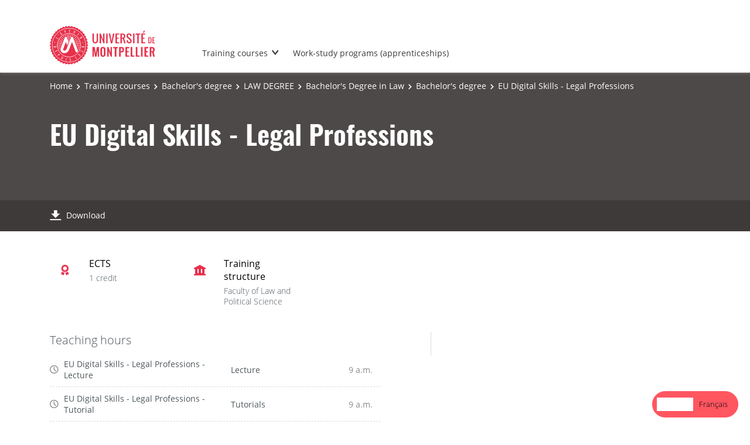

--- FILE ---
content_type: text/html;charset=UTF-8
request_url: https://formations.umontpellier.fr/fr/formations/licence-XA/licence-droit-hnes9plq/licence-2-droit-K0HW80M4/licence-2-K1VXO09T/ue-competences-numeriques-metiers-du-droit-LUBDCPHG.html
body_size: 4431
content:

<!DOCTYPE html>
<html xmlns="http://www.w3.org/1999/xhtml" xml:lang="fr" lang="fr"><head><meta http-equiv="Content-Type" content="text/html; charset=UTF-8" /><meta content="width=device-width, initial-scale=1, shrink-to-fit=no, maximum-scale=1, user-scalable=0" name="viewport" /><meta content="Ametys CMS Open source (http://www.ametys.org)" name="generator" /><link href="/skins/UMontpellier/resources/templates/common/img/favicon/apple-touch-icon.png" sizes="76x76" rel="apple-touch-icon" /><link href="/skins/UMontpellier/resources/templates/common/img/favicon/favicon-32x32.png" sizes="32x32" type="image/png" rel="icon" /><link href="/skins/UMontpellier/resources/templates/common/img/favicon/favicon-16x16.png" sizes="16x16" type="image/png" rel="icon" /><link href="/skins/UMontpellier/resources/templates/common/img/favicon/site.webmanifes" rel="manifest" /><link href="/skins/UMontpellier/resources/img/favicon/favicon.ico" rel="shortcut icon" /><meta content="/skins/UMontpellier/resources/img/favicon/browserconfig.xml" name="msapplication-config" /><meta content="#ffffff" name="theme-color" /><meta content="Universit&eacute; de Montpellier" name="apple-mobile-web-app-title" /><meta content="Universit&eacute; de Montpellier" name="application-name" /><meta content="width=device-width, initial-scale=1, shrink-to-fit=no, maximum-scale=1, user-scalable=0" name="viewport" /><title>UE Comp&eacute;tences num&eacute;riques - M&eacute;tiers du Droit - Catalogue des formations - UM</title><meta name="generator" content="Ametys CMS Open source (http://www.ametys.org)" /><meta content="Ametys V4" name="author" /><meta content="Ametys V4" name="copyright" /><meta content="fr" name="language" /><meta content="15 days" name="revisit-after" /><meta content="UE Comp&eacute;tences num&eacute;riques - M&eacute;tiers du Droit" name="DC.title" /><meta content="p00000005240#utilisateurs" name="DC.creator" /><meta content="p00000005240#utilisateurs" name="DC.publisher" /><meta content="p00000005240#utilisateurs" name="DC.contributor" /><meta content="2024-03-28" name="DC.date" /><meta content="Text" name="DC.type" /><meta content="text/html" name="DC.format" /><meta content="courseContent://fb0db75e-44c5-42af-a367-a509e51d5bfc" name="DC.identifier" /><meta content="fr" name="DC.language" /><meta content="fr" name="DC.coverage" /><!----><link href="https://formations.umontpellier.fr" hreflang="fr" rel="alternate" /><link href="https://formations-en.umontpellier.fr" hreflang="en" rel="alternate" /><noscript><div><img alt="" style="border:0" src="https://stats.umontpellier.fr/matomo.php?idsite=14&amp;rec=1" /></div></noscript><link href="/plugins/cms/dublincore/content.rdf?contentId=courseContent://fb0db75e-44c5-42af-a367-a509e51d5bfc" rel="meta" /><link type="text/css" rel="stylesheet" href="/_plugins/web/resources-minimized/LTE4MDQwNTU3ODQ.css" /><link type="text/css" rel="stylesheet" href="/_plugins/web/resources-minimized/LTcxNzgzNDg4Nw.css" media="print,screen" /><link type="text/css" rel="stylesheet" href="/_plugins/web/resources-minimized/LTE1NjQ4NTIzNw.css" media="screen" /><link type="text/css" rel="stylesheet" href="/_plugins/web/resources-minimized/MjExMDA5Nzc0Ng.css" /><script type="text/javascript" src="/_plugins/web/resources-minimized/LTEwMjQwNTg3OTk.js"></script><script type="text/javascript"><!--

            $ = $j = jQuery.noConflict();
        
// --></script><script type="text/javascript" src="/_plugins/web/resources-minimized/LTY3MTM4NzgzOQ.js"></script><script type="text/javascript"><!--

            mejs.i18n.language('fr');
        
// --></script><script type="text/javascript"><!--

            ametysUser = null;
            
            var _ametysUserCallbacks = [];
            var _ametysUserRunning = false;
            
            var _fillUserInputs = function(id, field, callback)
            {
                if (this[field])
                {
                    var input = document.getElementById(id);
                    if (!input.value)
                    {
                        input.value = this[field];
                        if (typeof callback == "function")
                        {
                           callback(id, input, this[field]);
                        }
                    }
                }
            }
            
            
            
            function getAmetysUser(callback)
            {
                if (ametysUser && typeof(callback) == "function")
                {
                    callback(ametysUser);
                }
                else
                {
                    if (typeof(callback) == "function")
                    {
                        _ametysUserCallbacks.push(callback);
                    }
                    
                    if (!_ametysUserRunning)
                    {
                        _ametysUserRunning = true;
                        
                        $j.ajax({
                            url: "/_plugins/cms/current-user",
                            dataType: "json",
                            error: function(result, status, error) {
                                console.log(error);
                                ametysUser = null;
                                _ametysUserRunning = false;
                            },
                            success: function(user) {
                                ametysUser = user;
                                
                                if (ametysUser)
                                {
                                    ametysUser.fill = _fillUserInputs;
                                }
                                
                                for (var i=0; i < _ametysUserCallbacks.length; i++)
                                {
                                    try 
                                    {
                                        _ametysUserCallbacks[i](ametysUser);
                                    } 
                                    catch(e) 
                                    {
                                        console.error("Failed to invoked callback function " + _ametysUserCallbacks[i].name + ":", e);
                                    }
                                }
                                
                                _ametysUserRunning = false;
                            }
                        });
                    }
                }
            }
        
// --></script><script type="text/javascript"><!--

           ametysCookieConsentListener = [];
            
           
                function ametysCallCookieConsentListener(accept)
                {
                    for (var i = 0; i < ametysCookieConsentListener.length; i++)
                    {
                       ametysCookieConsentListener[i].apply(window, [accept]);
                    }
                }

                
// --></script><script type="text/javascript" src="/_plugins/web/resources-minimized/OTE5NjQ1MDcw.js"></script><script type="text/javascript"><!--

            AmetysFront.CONTEXT_PATH = '';
            AmetysFront.ABSOLUTE_CONTEXT_PATH = 'https://formations.umontpellier.fr';
            AmetysFront.URI_PREFIX = '';
            AmetysFront.ABSOLUTE_URI_PREFIX = 'https://formations.umontpellier.fr';
            AmetysFront.MAX_UPLOAD_SIZE = 10485760 - 1000; // 1000 for request overhead
                
            AmetysFront.setAppParameter('siteName', 'um1');
            AmetysFront.setAppParameter('sitemapLanguage', 'fr');
            AmetysFront.setAppParameter('locale', 'fr');
        
// --></script><script type="text/javascript" src="/_plugins/web/resources-minimized/LTE2MjEyNzU0NTc.js"></script><script type="text/javascript"><!--

          $(document).on('ready', function () {
            // initialization of popups
            $.HSCore.components.HSPopup.init('.js-fancybox', {
              transitionEffect: false
            });
          });
        
// --></script><script type="text/javascript"><!--

            contextPath = ""; 
        
// --></script><script type="text/javascript" src="/_plugins/web/resources-minimized/MTc5NDM3NzMwOQ.js"></script><script src="https://cdn.weglot.com/weglot.min.js" type="text/javascript"></script><script><!--

        Weglot.initialize(
        { api_key: 'wg_5c19639d0e6c3c7e3b7810bec1da3b937' }
        );
        
// --></script><script type="text/javascript"><!--

                  var _paq = _paq || [];
                  
                  ametysCookieConsentListener.push(function(accept) {
                    if (accept)
                    {
                        _paq.push(["setDocumentTitle", document.domain + "/" + document.title]);
                        _paq.push(['setConsentGiven']);
                      (function() {
                        var u=(("https:" == document.location.protocol) ? "https://" : "http://") + "stats.umontpellier.fr/";
                        _paq.push(["setTrackerUrl", u+"matomo.php"]);
                        
                        var searchTracking = false;
                        var searchKeyword = $j("input[name='user.input.criterion.common$titleorwording$textfield$1']").val();
                        if (typeof searchKeyword !== "undefined" && searchKeyword != '')
                        {
                            // Internal search tracking on a search result page
                            _paq.push(["trackSiteSearch", searchKeyword.toLowerCase(), false, false]);
                            searchTracking = true;
                        }
                        
                        if (!searchTracking)
                        {
                            _paq.push(["trackPageView"]);
                        }
                        _paq.push(["enableLinkTracking"]);
                        _paq.push(["setSiteId", "14"]);
                        var d=document, g=d.createElement("script"), s=d.getElementsByTagName("script")[0]; g.type="text/javascript";
                        g.defer=true; g.async=true; g.src=u+"matomo.js"; s.parentNode.insertBefore(g,s);
                      })();
                        }
                        else
                        {
                            _paq.push(['forgetConsentGiven']);
                        }
                    });
                  
            
// --></script><script type="text/javascript" src="/_plugins/web/resources-minimized/LTkyNzE2MDc2Mw.js"></script></head><body><header data-header-fix-effect="slide" data-header-fix-moment="600" id="js-header" class="ametys-header"><div class="ametys-header-top"><div class="container"><div class="ametys-header-top-inner"><p></p></div></div></div><div class="ametys-header-main"><div class="container"><div class="ametys-header-main-inner"><div class="ametys-header-logo"><a href="/fr/index.html"><img alt="Catalogue des formations - UM" src="/skins/UMontpellier/resources/templates/common/img/logo-header.svg" class="ametys-header-logo__img-desktop" /><img alt="Catalogue des formations - UM" src="/skins/UMontpellier/resources/templates/common/img/logo-header-mobile.svg" class="ametys-header-logo__img-mobile" /></a></div><div class="ametys-header-menu-wrap"><button data-target="#mainMenu" data-toggle="collapse" aria-controls="navBar" aria-expanded="false" type="button" class="ametys-hamburger"><span class="ametys-hamburger__box"><span class="ametys-hamburger__inner"></span></span></button><ul class="ametys-header-menu collapse" id="mainMenu"><li data-max-width="60%" data-animation-out="fadeOut" data-animation-in="fadeIn" class="ametys-header-menu__item hs-has-sub-menu"><a target="_blank" aria-expanded="false" aria-haspopup="true" href="/fr/campus.html" class="ametys-header-menu__link">Les formations</a><ul class="ametys-header-sub-menu hs-sub-menu"><li class="ametys-header-sub-menu__item"><a target="_blank" aria-expanded="false" aria-haspopup="true" href="/fr/campus/formations-courtes.html" class="ametys-header-sub-menu__link">Formations courtes</a></li><li class="ametys-header-sub-menu__item"><a target="_blank" aria-expanded="false" aria-haspopup="true" href="/fr/campus/formation-continue.html" class="ametys-header-sub-menu__link">Formation continue</a></li></ul></li><li data-max-width="60%" data-animation-out="fadeOut" data-animation-in="fadeIn" class="ametys-header-menu__item"><a target="_blank" aria-expanded="false" aria-haspopup="true" href="/fr/formations-alternance.html" class="ametys-header-menu__link">Formations en alternance (apprentissage)</a></li></ul></div><script><!--


              $.HSCore.helpers.HSHamburgers.init('.ametys-hamburger');

              $('.ametys-header-menu').HSMegaMenu({
                  
                event: 'hover',
                pageContainer: $('.container'),
                breakpoint: 767
                  
              });
                        
        
// --></script></div></div></div></header><main class="ametys-main"><div data-ametys-zone="default" id="ametys-cms-zone-default"><div data-ametys-zone-level="1" id="ametys-cms-zone-default-item-N10040" class="first last"><div class="ametys-cms-content  wrapper"><div style="min-height: 280px;" class="ametys-main-banner-alt"><div class="container position-relative g-z-index-3"><ul class="ametys-breadcrumbs mb-0"><li class="ametys-breadcrumbs__item"><a href="/fr/index.html" class="ametys-breadcrumbs__link">Accueil</a></li><li class="ametys-breadcrumbs__item"><a href="/fr/formations.html" class="ametys-breadcrumbs__link">Formations</a></li><li class="ametys-breadcrumbs__item"><a href="/fr/formations/licence-XA.html" class="ametys-breadcrumbs__link">Licence</a></li><li class="ametys-breadcrumbs__item"><a href="/fr/formations/licence-XA/licence-droit-hnes9plq.html" class="ametys-breadcrumbs__link">LICENCE DROIT</a></li><li class="ametys-breadcrumbs__item"><a href="/fr/formations/licence-XA/licence-droit-hnes9plq/licence-2-droit-K0HW80M4.html" class="ametys-breadcrumbs__link">Licence 2 Droit</a></li><li class="ametys-breadcrumbs__item"><a href="/fr/formations/licence-XA/licence-droit-hnes9plq/licence-2-droit-K0HW80M4/licence-2-K1VXO09T.html" class="ametys-breadcrumbs__link">Licence 2</a></li><li class="ametys-breadcrumbs__item">UE Comp&eacute;tences num&eacute;riques - M&eacute;tiers du Droit</li></ul></div><div class="container position-relative g-z-index-4 my-auto"><h1 class="ametys-main-banner-alt__title mb-0">UE Comp&eacute;tences num&eacute;riques - M&eacute;tiers du Droit</h1></div><footer class="ametys-main-banner-alt-footer g-z-index-3"><div class="container"><div class="ametys-main-banner-alt-footer-inner"><div class="ametys-main-banner-alt-footer-section"><ul class="ametys-main-banner-alt-action-list"><li class="ametys-main-banner-alt-action-list__item"><a target="_blank" href="/plugins/odf-web/um1/_content/course-course1-ue-competences-numeriques-metiers-du-droit-fr/UE%20Comp%C3%A9tences%20num%C3%A9riques%20-%20M%C3%A9tiers%20du%20Droit.pdf" class="ametys-main-banner-alt-action-list__link"><span class="ametys-main-banner-alt-action-list__item-icon ametys-icon-download"></span><span class="ametys-main-banner-alt-action-list__item-text">T&eacute;l&eacute;charger</span></a></li></ul></div></div></div></footer></div><div class="ametys-main-content course-single course"><section class="g-py-40"><div class="container"><ul class="ametys-benefits-alt"><li class="ametys-benefits-alt__item"><div class="ametys-benefits-alt__item-icon"><span class="ametys-icon-medal"></span></div><div class="ametys-benefits-alt__item-description"><h2 class="ametys-benefits-alt__item-title">ECTS</h2><p class="ametys-benefits-alt__item-text">1 cr&eacute;dits</p></div></li><li class="ametys-benefits-alt__item"><div class="ametys-benefits-alt__item-icon"><span class="ametys-icon-building"></span></div><div class="ametys-benefits-alt__item-description"><h2 class="ametys-benefits-alt__item-title">Structure de formation</h2><p class="ametys-benefits-alt__item-text">Facult&eacute; de Droit et de Science politique</p></div></li></ul></div></section><div class="container"><div class="ametys-courses-single-two-columns-content"><div class="ametys-courses-single-two-columns-content__body"><section class="g-mb-35"><div class="ametys-richtext"><h3 class="ametys-richtext-title-4">Heures d&#039;enseignement</h3><ul class="ametys-coursepart mb-0" id="courseParts-N1019C"><li class="ametys-coursepart__item"><span class="ametys-coursepart__item-icon ametys-icon-clock"></span><span class="ametys-coursepart__item-title">UE Comp&eacute;tences num&eacute;riques - M&eacute;tiers du Droit - CM</span><span class="ametys-coursepart__item-text">Cours Magistral</span><span class="ametys-coursepart__item-badge ametys-coursepart__item-badge--total">9h
                </span></li><li class="ametys-coursepart__item"><span class="ametys-coursepart__item-icon ametys-icon-clock"></span><span class="ametys-coursepart__item-title">UE Comp&eacute;tences num&eacute;riques - M&eacute;tiers du Droit - TD</span><span class="ametys-coursepart__item-text">Travaux Dirig&eacute;s</span><span class="ametys-coursepart__item-badge ametys-coursepart__item-badge--total">9h
                </span></li></ul></div></section></div><aside class="ametys-courses-single-two-columns-content__sidebar"></aside></div></div></div></div></div></div></main><footer class="ametys-footer"><div class="container"><div class="ametys-footer-inner"><div class="ametys-footer-left"><div class="ametys-footer-logo"><a href="#"><img alt="Ametys Campus" src="/skins/UMontpellier/resources/templates/common/img/logo-footer.svg" /></a></div><div class="ametys-footer-address"><p>Universit&eacute; de Montpellier <br />163 rue Auguste Broussonnet <br /> 34090 Montpellier</p></div><ul class="ametys-footer-social"><li class="ametys-footer-social__item"><a target="_blank" href="https://www.facebook.com/univmontpellier" class="ametys-footer-social__link"><span class="ametys-footer-social__item-icon fab fa-facebook-f"></span></a></li><li class="ametys-footer-social__item"><a target="_blank" href="https://twitter.com/umontpellier" class="ametys-footer-social__link"><span class="ametys-footer-social__item-icon fab fa-twitter"></span></a></li><li class="ametys-footer-social__item"><a target="_blank" href="https://www.linkedin.com/school/universite-de-montpellier" class="ametys-footer-social__link"><span class="ametys-footer-social__item-icon fab fa-linkedin-in"></span></a></li><li class="ametys-footer-social__item"><a target="_blank" href="https://www.youtube.com/user/umontpellier" class="ametys-footer-social__link"><span class="ametys-footer-social__item-icon fab fa-youtube"></span></a></li><li class="ametys-footer-social__item"><a target="_blank" href="https://www.instagram.com/umontpellier" class="ametys-footer-social__link"><span class="ametys-footer-social__item-icon fab fa-instagram"></span></a></li></ul></div><div class="ametys-footer-middle"><div class="ametys-footer-middle-inner"><div class="ametys-footer-middle-section"><h4 class="ametys-footer-title">Acc&egrave;s directs</h4><ul class="ametys-footer-menu"><li class="ametys-footer-menu__item"><a href="/fr/mentions-legales.html" class="ametys-footer-menu__link">Mentions l&eacute;gales</a></li></ul></div></div></div></div></div></footer><script type="text/javascript"><!--

                        ametysCallCookieConsentListener(true);
                   
// --></script></body></html>


--- FILE ---
content_type: text/javascript;charset=utf-8
request_url: https://formations-en.umontpellier.fr/_plugins/web/resources-minimized/LTE2MjEyNzU0NTc.js
body_size: 23317
content:
/** File : /skins/UMontpellier/resources/templates/common/plugins/jquery-migrate/jquery-migrate.js */
document_currentScript = (function() { a = document.createElement('script'); a.src='/skins/UMontpellier/resources/templates/common/plugins/jquery-migrate/jquery-migrate.js'; return a; })(); try {
/*
 jQuery Migrate - v3.0.0 - 2016-06-09
 Copyright jQuery Foundation and other contributors
*/
(function(jQuery,window){jQuery.migrateVersion="3.0.0";(function(){var log=window.console&&window.console.log&&function(){window.console.log.apply(window.console,arguments)},rbadVersions=/^[12]\./;if(!log)return;if(!jQuery||rbadVersions.test(jQuery.fn.jquery))log("JQMIGRATE: jQuery 3.0.0+ REQUIRED");if(jQuery.migrateWarnings)log("JQMIGRATE: Migrate plugin loaded multiple times");log("JQMIGRATE: Migrate is installed"+(jQuery.migrateMute?"":" with logging active")+", version "+jQuery.migrateVersion)})();
var warnedAbout={};jQuery.migrateWarnings=[];if(jQuery.migrateTrace===undefined)jQuery.migrateTrace=true;jQuery.migrateReset=function(){warnedAbout={};jQuery.migrateWarnings.length=0};function migrateWarn(msg){var console=window.console;if(!warnedAbout[msg]){warnedAbout[msg]=true;jQuery.migrateWarnings.push(msg);if(console&&console.warn&&!jQuery.migrateMute){console.warn("JQMIGRATE: "+msg);if(jQuery.migrateTrace&&console.trace)console.trace()}}}function migrateWarnProp(obj,prop,value,msg){Object.defineProperty(obj,
prop,{configurable:true,enumerable:true,get:function(){migrateWarn(msg);return value}})}if(document.compatMode==="BackCompat")migrateWarn("jQuery is not compatible with Quirks Mode");var oldInit=jQuery.fn.init,oldIsNumeric=jQuery.isNumeric,oldFind=jQuery.find,rattrHashTest=/\[(\s*[-\w]+\s*)([~|^$*]?=)\s*([-\w#]*?#[-\w#]*)\s*\]/,rattrHashGlob=/\[(\s*[-\w]+\s*)([~|^$*]?=)\s*([-\w#]*?#[-\w#]*)\s*\]/g;jQuery.fn.init=function(arg1){var args=Array.prototype.slice.call(arguments);if(typeof arg1==="string"&&
arg1==="#"){migrateWarn("jQuery( '#' ) is not a valid selector");args[0]=[]}return oldInit.apply(this,args)};jQuery.fn.init.prototype=jQuery.fn;jQuery.find=function(selector){var args=Array.prototype.slice.call(arguments);if(typeof selector==="string"&&rattrHashTest.test(selector))try{document.querySelector(selector)}catch(err1){selector=selector.replace(rattrHashGlob,function(_,attr,op,value){return"["+attr+op+'"'+value+'"]'});try{document.querySelector(selector);migrateWarn("Attribute selector with '#' must be quoted: "+
args[0]);args[0]=selector}catch(err2){migrateWarn("Attribute selector with '#' was not fixed: "+args[0])}}return oldFind.apply(this,args)};var findProp;for(findProp in oldFind)if(Object.prototype.hasOwnProperty.call(oldFind,findProp))jQuery.find[findProp]=oldFind[findProp];jQuery.fn.size=function(){migrateWarn("jQuery.fn.size() is deprecated; use the .length property");return this.length};jQuery.parseJSON=function(){migrateWarn("jQuery.parseJSON is deprecated; use JSON.parse");return JSON.parse.apply(null,
arguments)};jQuery.isNumeric=function(val){function isNumeric2(obj){var realStringObj=obj&&obj.toString();return!jQuery.isArray(obj)&&realStringObj-parseFloat(realStringObj)+1>=0}var newValue=oldIsNumeric(val),oldValue=isNumeric2(val);if(newValue!==oldValue)migrateWarn("jQuery.isNumeric() should not be called on constructed objects");return oldValue};migrateWarnProp(jQuery,"unique",jQuery.uniqueSort,"jQuery.unique is deprecated, use jQuery.uniqueSort");migrateWarnProp(jQuery.expr,"filters",jQuery.expr.pseudos,
"jQuery.expr.filters is now jQuery.expr.pseudos");migrateWarnProp(jQuery.expr,":",jQuery.expr.pseudos,'jQuery.expr[":"] is now jQuery.expr.pseudos');var oldAjax=jQuery.ajax;jQuery.ajax=function(){var jQXHR=oldAjax.apply(this,arguments);if(jQXHR.promise){migrateWarnProp(jQXHR,"success",jQXHR.done,"jQXHR.success is deprecated and removed");migrateWarnProp(jQXHR,"error",jQXHR.fail,"jQXHR.error is deprecated and removed");migrateWarnProp(jQXHR,"complete",jQXHR.always,"jQXHR.complete is deprecated and removed")}return jQXHR};
var oldRemoveAttr=jQuery.fn.removeAttr,oldToggleClass=jQuery.fn.toggleClass,rmatchNonSpace=/\S+/g;jQuery.fn.removeAttr=function(name){var self=this;jQuery.each(name.match(rmatchNonSpace),function(i,attr){if(jQuery.expr.match.bool.test(attr)){migrateWarn("jQuery.fn.removeAttr no longer sets boolean properties: "+attr);self.prop(attr,false)}});return oldRemoveAttr.apply(this,arguments)};jQuery.fn.toggleClass=function(state){if(state!==undefined&&typeof state!=="boolean")return oldToggleClass.apply(this,
arguments);migrateWarn("jQuery.fn.toggleClass( boolean ) is deprecated");return this.each(function(){var className=this.getAttribute&&this.getAttribute("class")||"";if(className)jQuery.data(this,"__className__",className);if(this.setAttribute)this.setAttribute("class",className||state===false?"":jQuery.data(this,"__className__")||"")})};var internalSwapCall=false;if(jQuery.swap)jQuery.each(["height","width","reliableMarginRight"],function(_,name){var oldHook=jQuery.cssHooks[name]&&jQuery.cssHooks[name].get;
if(oldHook)jQuery.cssHooks[name].get=function(){var ret;internalSwapCall=true;ret=oldHook.apply(this,arguments);internalSwapCall=false;return ret}});jQuery.swap=function(elem,options,callback,args){var ret,name,old={};if(!internalSwapCall)migrateWarn("jQuery.swap() is undocumented and deprecated");for(name in options){old[name]=elem.style[name];elem.style[name]=options[name]}ret=callback.apply(elem,args||[]);for(name in options)elem.style[name]=old[name];return ret};var oldData=jQuery.data;jQuery.data=
function(elem,name,value){var curData;if(name&&name!==jQuery.camelCase(name)){curData=jQuery.hasData(elem)&&oldData.call(this,elem);if(curData&&name in curData){migrateWarn("jQuery.data() always sets/gets camelCased names: "+name);if(arguments.length>2)curData[name]=value;return curData[name]}}return oldData.apply(this,arguments)};var oldTweenRun=jQuery.Tween.prototype.run;jQuery.Tween.prototype.run=function(percent){if(jQuery.easing[this.easing].length>1){migrateWarn("easing function "+'"jQuery.easing.'+
this.easing.toString()+'" should use only first argument');jQuery.easing[this.easing]=jQuery.easing[this.easing].bind(jQuery.easing,percent,this.options.duration*percent,0,1,this.options.duration)}oldTweenRun.apply(this,arguments)};var oldLoad=jQuery.fn.load,originalFix=jQuery.event.fix;jQuery.event.props=[];jQuery.event.fixHooks={};jQuery.event.fix=function(originalEvent){var event,type=originalEvent.type,fixHook=this.fixHooks[type],props=jQuery.event.props;if(props.length){migrateWarn("jQuery.event.props are deprecated and removed: "+
props.join());while(props.length)jQuery.event.addProp(props.pop())}if(fixHook&&!fixHook._migrated_){fixHook._migrated_=true;migrateWarn("jQuery.event.fixHooks are deprecated and removed: "+type);if((props=fixHook.props)&&props.length)while(props.length)jQuery.event.addProp(props.pop())}event=originalFix.call(this,originalEvent);return fixHook&&fixHook.filter?fixHook.filter(event,originalEvent):event};jQuery.each(["load","unload","error"],function(_,name){jQuery.fn[name]=function(){var args=Array.prototype.slice.call(arguments,
0);if(name==="load"&&typeof args[0]==="string")return oldLoad.apply(this,args);migrateWarn("jQuery.fn."+name+"() is deprecated");args.splice(0,0,name);if(arguments.length)return this.on.apply(this,args);this.triggerHandler.apply(this,args);return this}});jQuery(function(){jQuery(document).triggerHandler("ready")});jQuery.event.special.ready={setup:function(){if(this===document)migrateWarn("'ready' event is deprecated")}};jQuery.fn.extend({bind:function(types,data,fn){migrateWarn("jQuery.fn.bind() is deprecated");
return this.on(types,null,data,fn)},unbind:function(types,fn){migrateWarn("jQuery.fn.unbind() is deprecated");return this.off(types,null,fn)},delegate:function(selector,types,data,fn){migrateWarn("jQuery.fn.delegate() is deprecated");return this.on(types,selector,data,fn)},undelegate:function(selector,types,fn){migrateWarn("jQuery.fn.undelegate() is deprecated");return arguments.length===1?this.off(selector,"**"):this.off(types,selector||"**",fn)}});var oldOffset=jQuery.fn.offset;jQuery.fn.offset=
function(){var docElem,elem=this[0],origin={top:0,left:0};if(!elem||!elem.nodeType){migrateWarn("jQuery.fn.offset() requires a valid DOM element");return origin}docElem=(elem.ownerDocument||document).documentElement;if(!jQuery.contains(docElem,elem)){migrateWarn("jQuery.fn.offset() requires an element connected to a document");return origin}return oldOffset.apply(this,arguments)};var oldParam=jQuery.param;jQuery.param=function(data,traditional){var ajaxTraditional=jQuery.ajaxSettings&&jQuery.ajaxSettings.traditional;
if(traditional===undefined&&ajaxTraditional){migrateWarn("jQuery.param() no longer uses jQuery.ajaxSettings.traditional");traditional=ajaxTraditional}return oldParam.call(this,data,traditional)};var oldSelf=jQuery.fn.andSelf||jQuery.fn.addBack;jQuery.fn.andSelf=function(){migrateWarn("jQuery.fn.andSelf() replaced by jQuery.fn.addBack()");return oldSelf.apply(this,arguments)};var oldDeferred=jQuery.Deferred,tuples=[["resolve","done",jQuery.Callbacks("once memory"),jQuery.Callbacks("once memory"),"resolved"],
["reject","fail",jQuery.Callbacks("once memory"),jQuery.Callbacks("once memory"),"rejected"],["notify","progress",jQuery.Callbacks("memory"),jQuery.Callbacks("memory")]];jQuery.Deferred=function(func){var deferred=oldDeferred(),promise=deferred.promise();deferred.pipe=promise.pipe=function(){var fns=arguments;migrateWarn("deferred.pipe() is deprecated");return jQuery.Deferred(function(newDefer){jQuery.each(tuples,function(i,tuple){var fn=jQuery.isFunction(fns[i])&&fns[i];deferred[tuple[1]](function(){var returned=
fn&&fn.apply(this,arguments);if(returned&&jQuery.isFunction(returned.promise))returned.promise().done(newDefer.resolve).fail(newDefer.reject).progress(newDefer.notify);else newDefer[tuple[0]+"With"](this===promise?newDefer.promise():this,fn?[returned]:arguments)})});fns=null}).promise()};if(func)func.call(deferred,deferred);return deferred}})(jQuery,window);} catch (e) { console.error("/skins/UMontpellier/resources/templates/common/plugins/jquery-migrate/jquery-migrate.js\n", e) }
/** File : /skins/UMontpellier/resources/templates/common/plugins/fancybox/jquery.fancybox.js */
document_currentScript = (function() { a = document.createElement('script'); a.src='/skins/UMontpellier/resources/templates/common/plugins/fancybox/jquery.fancybox.js'; return a; })(); try {
(function(window,document,$,undefined){if(!$)return;if($.fn.fancybox){$.error("fancyBox already initialized");return}var defaults={loop:false,margin:[44,0],gutter:50,keyboard:true,arrows:true,infobar:false,toolbar:true,buttons:["slideShow","fullScreen","thumbs","close"],idleTime:4,smallBtn:"auto",protect:false,modal:false,image:{preload:"auto"},ajax:{settings:{data:{fancybox:true}}},iframe:{tpl:'\x3ciframe id\x3d"fancybox-frame{rnd}" name\x3d"fancybox-frame{rnd}" class\x3d"fancybox-iframe" frameborder\x3d"0" vspace\x3d"0" hspace\x3d"0" webkitAllowFullScreen mozallowfullscreen allowFullScreen allowtransparency\x3d"true" src\x3d""\x3e\x3c/iframe\x3e',
preload:true,css:{},attr:{scrolling:"auto"}},animationEffect:"zoom",animationDuration:366,zoomOpacity:"auto",transitionEffect:"fade",transitionDuration:366,slideClass:"",baseClass:"",baseTpl:'\x3cdiv class\x3d"fancybox-container" role\x3d"dialog" tabindex\x3d"-1"\x3e'+'\x3cdiv class\x3d"fancybox-bg"\x3e\x3c/div\x3e'+'\x3cdiv class\x3d"fancybox-inner"\x3e'+'\x3cdiv class\x3d"fancybox-infobar"\x3e'+'\x3cbutton data-fancybox-prev title\x3d"{{PREV}}" class\x3d"fancybox-button fancybox-button--left"\x3e\x3c/button\x3e'+
'\x3cdiv class\x3d"fancybox-infobar__body"\x3e'+"\x3cspan data-fancybox-index\x3e\x3c/span\x3e\x26nbsp;/\x26nbsp;\x3cspan data-fancybox-count\x3e\x3c/span\x3e"+"\x3c/div\x3e"+'\x3cbutton data-fancybox-next title\x3d"{{NEXT}}" class\x3d"fancybox-button fancybox-button--right"\x3e\x3c/button\x3e'+"\x3c/div\x3e"+'\x3cdiv class\x3d"fancybox-toolbar"\x3e'+"{{BUTTONS}}"+"\x3c/div\x3e"+'\x3cdiv class\x3d"fancybox-navigation"\x3e'+'\x3cbutton data-fancybox-prev title\x3d"{{PREV}}" class\x3d"fancybox-arrow fancybox-arrow--left" /\x3e'+
'\x3cbutton data-fancybox-next title\x3d"{{NEXT}}" class\x3d"fancybox-arrow fancybox-arrow--right" /\x3e'+"\x3c/div\x3e"+'\x3cdiv class\x3d"fancybox-stage"\x3e\x3c/div\x3e'+'\x3cdiv class\x3d"fancybox-caption-wrap"\x3e'+'\x3cdiv class\x3d"fancybox-caption"\x3e\x3c/div\x3e'+"\x3c/div\x3e"+"\x3c/div\x3e"+"\x3c/div\x3e",spinnerTpl:'\x3cdiv class\x3d"fancybox-loading"\x3e\x3c/div\x3e',errorTpl:'\x3cdiv class\x3d"fancybox-error"\x3e\x3cp\x3e{{ERROR}}\x3cp\x3e\x3c/div\x3e',btnTpl:{slideShow:'\x3cbutton data-fancybox-play class\x3d"fancybox-button fancybox-button--play" title\x3d"{{PLAY_START}}"\x3e\x3c/button\x3e',
fullScreen:'\x3cbutton data-fancybox-fullscreen class\x3d"fancybox-button fancybox-button--fullscreen" title\x3d"{{FULL_SCREEN}}"\x3e\x3c/button\x3e',thumbs:'\x3cbutton data-fancybox-thumbs class\x3d"fancybox-button fancybox-button--thumbs" title\x3d"{{THUMBS}}"\x3e\x3c/button\x3e',close:'\x3cbutton data-fancybox-close class\x3d"fancybox-button fancybox-button--close" title\x3d"{{CLOSE}}"\x3e\x3c/button\x3e',smallBtn:'\x3cbutton data-fancybox-close class\x3d"fancybox-close-small" title\x3d"{{CLOSE}}"\x3e\x3c/button\x3e'},
parentEl:"body",autoFocus:true,backFocus:true,trapFocus:true,fullScreen:{autoStart:false},touch:{vertical:true,momentum:true},hash:null,media:{},slideShow:{autoStart:false,speed:4E3},thumbs:{autoStart:false,hideOnClose:true},onInit:$.noop,beforeLoad:$.noop,afterLoad:$.noop,beforeShow:$.noop,afterShow:$.noop,beforeClose:$.noop,afterClose:$.noop,onActivate:$.noop,onDeactivate:$.noop,clickContent:function(current,event){return current.type==="image"?"zoom":false},clickSlide:"close",clickOutside:"close",
dblclickContent:false,dblclickSlide:false,dblclickOutside:false,mobile:{clickContent:function(current,event){return current.type==="image"?"toggleControls":false},clickSlide:function(current,event){return current.type==="image"?"toggleControls":"close"},dblclickContent:function(current,event){return current.type==="image"?"zoom":false},dblclickSlide:function(current,event){return current.type==="image"?"zoom":false}},lang:"en",i18n:{"en":{CLOSE:"Close",NEXT:"Next",PREV:"Previous",ERROR:"The requested content cannot be loaded. \x3cbr/\x3e Please try again later.",
PLAY_START:"Start slideshow",PLAY_STOP:"Pause slideshow",FULL_SCREEN:"Full screen",THUMBS:"Thumbnails"},"de":{CLOSE:"Schliessen",NEXT:"Weiter",PREV:"Zurück",ERROR:"Die angeforderten Daten konnten nicht geladen werden. \x3cbr/\x3e Bitte versuchen Sie es später nochmal.",PLAY_START:"Diaschau starten",PLAY_STOP:"Diaschau beenden",FULL_SCREEN:"Vollbild",THUMBS:"Vorschaubilder"}}};var $W=$(window);var $D=$(document);var called=0;var isQuery=function(obj){return obj&&obj.hasOwnProperty&&obj instanceof $};
var requestAFrame=function(){return window.requestAnimationFrame||window.webkitRequestAnimationFrame||window.mozRequestAnimationFrame||window.oRequestAnimationFrame||function(callback){return window.setTimeout(callback,1E3/60)}}();var transitionEnd=function(){var t,el=document.createElement("fakeelement");var transitions={"transition":"transitionend","OTransition":"oTransitionEnd","MozTransition":"transitionend","WebkitTransition":"webkitTransitionEnd"};for(t in transitions)if(el.style[t]!==undefined)return transitions[t]}();
var forceRedraw=function($el){return $el&&$el.length&&$el[0].offsetHeight};var FancyBox=function(content,opts,index){var self=this;self.opts=$.extend(true,{index:index},defaults,opts||{});if(opts&&$.isArray(opts.buttons))self.opts.buttons=opts.buttons;self.id=self.opts.id||++called;self.group=[];self.currIndex=parseInt(self.opts.index,10)||0;self.prevIndex=null;self.prevPos=null;self.currPos=0;self.firstRun=null;self.createGroup(content);if(!self.group.length)return;self.$lastFocus=$(document.activeElement).blur();
self.slides={};self.init(content)};$.extend(FancyBox.prototype,{init:function(){var self=this;var testWidth,$container,buttonStr;var firstItemOpts=self.group[self.currIndex].opts;self.scrollTop=$D.scrollTop();self.scrollLeft=$D.scrollLeft();if(!$.fancybox.getInstance()&&!$.fancybox.isMobile&&$("body").css("overflow")!=="hidden"){testWidth=$("body").width();$("html").addClass("fancybox-enabled");testWidth=$("body").width()-testWidth;if(testWidth>1)$("head").append('\x3cstyle id\x3d"fancybox-style-noscroll" type\x3d"text/css"\x3e.compensate-for-scrollbar, .fancybox-enabled body { margin-right: '+
testWidth+"px; }\x3c/style\x3e")}buttonStr="";$.each(firstItemOpts.buttons,function(index,value){buttonStr+=firstItemOpts.btnTpl[value]||""});$container=$(self.translate(self,firstItemOpts.baseTpl.replace("{{BUTTONS}}",buttonStr))).addClass("fancybox-is-hidden").attr("id","fancybox-container-"+self.id).addClass(firstItemOpts.baseClass).data("FancyBox",self).prependTo(firstItemOpts.parentEl);self.$refs={container:$container};["bg","inner","infobar","toolbar","stage","caption"].forEach(function(item){self.$refs[item]=
$container.find(".fancybox-"+item)});if(!firstItemOpts.arrows||self.group.length<2)$container.find(".fancybox-navigation").remove();if(!firstItemOpts.infobar)self.$refs.infobar.remove();if(!firstItemOpts.toolbar)self.$refs.toolbar.remove();self.trigger("onInit");self.activate();self.jumpTo(self.currIndex)},translate:function(obj,str){var arr=obj.opts.i18n[obj.opts.lang];return str.replace(/\{\{(\w+)\}\}/g,function(match,n){var value=arr[n];if(value===undefined)return match;return value})},createGroup:function(content){var self=
this;var items=$.makeArray(content);$.each(items,function(i,item){var obj={},opts={},data=[],$item,type,src,srcParts;if($.isPlainObject(item)){obj=item;opts=item.opts||item}else if($.type(item)==="object"&&$(item).length){$item=$(item);data=$item.data();opts="options"in data?data.options:{};opts=$.type(opts)==="object"?opts:{};obj.src="src"in data?data.src:opts.src||$item.attr("href");["width","height","thumb","type","filter"].forEach(function(item){if(item in data)opts[item]=data[item]});if("srcset"in
data)opts.image={srcset:data.srcset};opts.$orig=$item;if(!obj.type&&!obj.src){obj.type="inline";obj.src=item}}else obj={type:"html",src:item+""};obj.opts=$.extend(true,{},self.opts,opts);if($.fancybox.isMobile)obj.opts=$.extend(true,{},obj.opts,obj.opts.mobile);type=obj.type||obj.opts.type;src=obj.src||"";if(!type&&src)if(src.match(/(^data:image\/[a-z0-9+\/=]*,)|(\.(jp(e|g|eg)|gif|png|bmp|webp|svg|ico)((\?|#).*)?$)/i))type="image";else if(src.match(/\.(pdf)((\?|#).*)?$/i))type="pdf";else if(src.charAt(0)===
"#")type="inline";obj.type=type;obj.index=self.group.length;if(obj.opts.$orig&&!obj.opts.$orig.length)delete obj.opts.$orig;if(!obj.opts.$thumb&&obj.opts.$orig)obj.opts.$thumb=obj.opts.$orig.find("img:first");if(obj.opts.$thumb&&!obj.opts.$thumb.length)delete obj.opts.$thumb;if($.type(obj.opts.caption)==="function")obj.opts.caption=obj.opts.caption.apply(item,[self,obj]);else if("caption"in data)obj.opts.caption=data.caption;obj.opts.caption=obj.opts.caption===undefined?"":obj.opts.caption+"";if(type===
"ajax"){srcParts=src.split(/\s+/,2);if(srcParts.length>1){obj.src=srcParts.shift();obj.opts.filter=srcParts.shift()}}if(obj.opts.smallBtn=="auto")if($.inArray(type,["html","inline","ajax"])>-1){obj.opts.toolbar=false;obj.opts.smallBtn=true}else obj.opts.smallBtn=false;if(type==="pdf"){obj.type="iframe";obj.opts.iframe.preload=false}if(obj.opts.modal)obj.opts=$.extend(true,obj.opts,{infobar:0,toolbar:0,smallBtn:0,keyboard:0,slideShow:0,fullScreen:0,thumbs:0,touch:0,clickContent:false,clickSlide:false,
clickOutside:false,dblclickContent:false,dblclickSlide:false,dblclickOutside:false});self.group.push(obj)})},addEvents:function(){var self=this;self.removeEvents();self.$refs.container.on("click.fb-close","[data-fancybox-close]",function(e){e.stopPropagation();e.preventDefault();self.close(e)}).on("click.fb-prev touchend.fb-prev","[data-fancybox-prev]",function(e){e.stopPropagation();e.preventDefault();self.previous()}).on("click.fb-next touchend.fb-next","[data-fancybox-next]",function(e){e.stopPropagation();
e.preventDefault();self.next()});$W.on("orientationchange.fb resize.fb",function(e){if(e&&e.originalEvent&&e.originalEvent.type==="resize")requestAFrame(function(){self.update()});else{self.$refs.stage.hide();setTimeout(function(){self.$refs.stage.show();self.update()},500)}});$D.on("focusin.fb",function(e){var instance=$.fancybox?$.fancybox.getInstance():null;if(instance.isClosing||!instance.current||!instance.current.opts.trapFocus||$(e.target).hasClass("fancybox-container")||$(e.target).is(document))return;
if(instance&&$(e.target).css("position")!=="fixed"&&!instance.$refs.container.has(e.target).length){e.stopPropagation();instance.focus();$W.scrollTop(self.scrollTop).scrollLeft(self.scrollLeft)}});$D.on("keydown.fb",function(e){var current=self.current,keycode=e.keyCode||e.which;if(!current||!current.opts.keyboard)return;if($(e.target).is("input")||$(e.target).is("textarea"))return;if(keycode===8||keycode===27){e.preventDefault();self.close(e);return}if(keycode===37||keycode===38){e.preventDefault();
self.previous();return}if(keycode===39||keycode===40){e.preventDefault();self.next();return}self.trigger("afterKeydown",e,keycode)});if(self.group[self.currIndex].opts.idleTime){self.idleSecondsCounter=0;$D.on("mousemove.fb-idle mouseenter.fb-idle mouseleave.fb-idle mousedown.fb-idle touchstart.fb-idle touchmove.fb-idle scroll.fb-idle keydown.fb-idle",function(){self.idleSecondsCounter=0;if(self.isIdle)self.showControls();self.isIdle=false});self.idleInterval=window.setInterval(function(){self.idleSecondsCounter++;
if(self.idleSecondsCounter>=self.group[self.currIndex].opts.idleTime){self.isIdle=true;self.idleSecondsCounter=0;self.hideControls()}},1E3)}},removeEvents:function(){var self=this;$W.off("orientationchange.fb resize.fb");$D.off("focusin.fb keydown.fb .fb-idle");this.$refs.container.off(".fb-close .fb-prev .fb-next");if(self.idleInterval){window.clearInterval(self.idleInterval);self.idleInterval=null}},previous:function(duration){return this.jumpTo(this.currPos-1,duration)},next:function(duration){return this.jumpTo(this.currPos+
1,duration)},jumpTo:function(pos,duration,slide){var self=this,firstRun,loop,current,previous,canvasWidth,currentPos,transitionProps;var groupLen=self.group.length;if(self.isSliding||self.isClosing||self.isAnimating&&self.firstRun)return;pos=parseInt(pos,10);loop=self.current?self.current.opts.loop:self.opts.loop;if(!loop&&(pos<0||pos>=groupLen))return false;firstRun=self.firstRun=self.firstRun===null;if(groupLen<2&&!firstRun&&!!self.isSliding)return;previous=self.current;self.prevIndex=self.currIndex;
self.prevPos=self.currPos;current=self.createSlide(pos);if(groupLen>1){if(loop||current.index>0)self.createSlide(pos-1);if(loop||current.index<groupLen-1)self.createSlide(pos+1)}self.current=current;self.currIndex=current.index;self.currPos=current.pos;self.trigger("beforeShow",firstRun);self.updateControls();currentPos=$.fancybox.getTranslate(current.$slide);current.isMoved=(currentPos.left!==0||currentPos.top!==0)&&!current.$slide.hasClass("fancybox-animated");current.forcedDuration=undefined;if($.isNumeric(duration))current.forcedDuration=
duration;else duration=current.opts[firstRun?"animationDuration":"transitionDuration"];duration=parseInt(duration,10);if(firstRun){if(current.opts.animationEffect&&duration)self.$refs.container.css("transition-duration",duration+"ms");self.$refs.container.removeClass("fancybox-is-hidden");forceRedraw(self.$refs.container);self.$refs.container.addClass("fancybox-is-open");current.$slide.addClass("fancybox-slide--current");self.loadSlide(current);self.preload();return}$.each(self.slides,function(index,
slide){$.fancybox.stop(slide.$slide)});current.$slide.removeClass("fancybox-slide--next fancybox-slide--previous").addClass("fancybox-slide--current");if(current.isMoved){canvasWidth=Math.round(current.$slide.width());$.each(self.slides,function(index,slide){var pos=slide.pos-current.pos;$.fancybox.animate(slide.$slide,{top:0,left:pos*canvasWidth+pos*slide.opts.gutter},duration,function(){slide.$slide.removeAttr("style").removeClass("fancybox-slide--next fancybox-slide--previous");if(slide.pos===
self.currPos){current.isMoved=false;self.complete()}})})}else self.$refs.stage.children().removeAttr("style");if(current.isLoaded)self.revealContent(current);else self.loadSlide(current);self.preload();if(previous.pos===current.pos)return;transitionProps="fancybox-slide--"+(previous.pos>current.pos?"next":"previous");previous.$slide.removeClass("fancybox-slide--complete fancybox-slide--current fancybox-slide--next fancybox-slide--previous");previous.isComplete=false;if(!duration||!current.isMoved&&
!current.opts.transitionEffect)return;if(current.isMoved)previous.$slide.addClass(transitionProps);else{transitionProps="fancybox-animated "+transitionProps+" fancybox-fx-"+current.opts.transitionEffect;$.fancybox.animate(previous.$slide,transitionProps,duration,function(){previous.$slide.removeClass(transitionProps).removeAttr("style")})}},createSlide:function(pos){var self=this;var $slide;var index;index=pos%self.group.length;index=index<0?self.group.length+index:index;if(!self.slides[pos]&&self.group[index]){$slide=
$('\x3cdiv class\x3d"fancybox-slide"\x3e\x3c/div\x3e').appendTo(self.$refs.stage);self.slides[pos]=$.extend(true,{},self.group[index],{pos:pos,$slide:$slide,isLoaded:false});self.updateSlide(self.slides[pos])}return self.slides[pos]},scaleToActual:function(x,y,duration){var self=this;var current=self.current;var $what=current.$content;var imgPos,posX,posY,scaleX,scaleY;var canvasWidth=parseInt(current.$slide.width(),10);var canvasHeight=parseInt(current.$slide.height(),10);var newImgWidth=current.width;
var newImgHeight=current.height;if(!(current.type=="image"&&!current.hasError)||!$what||self.isAnimating)return;$.fancybox.stop($what);self.isAnimating=true;x=x===undefined?canvasWidth*.5:x;y=y===undefined?canvasHeight*.5:y;imgPos=$.fancybox.getTranslate($what);scaleX=newImgWidth/imgPos.width;scaleY=newImgHeight/imgPos.height;posX=canvasWidth*.5-newImgWidth*.5;posY=canvasHeight*.5-newImgHeight*.5;if(newImgWidth>canvasWidth){posX=imgPos.left*scaleX-(x*scaleX-x);if(posX>0)posX=0;if(posX<canvasWidth-
newImgWidth)posX=canvasWidth-newImgWidth}if(newImgHeight>canvasHeight){posY=imgPos.top*scaleY-(y*scaleY-y);if(posY>0)posY=0;if(posY<canvasHeight-newImgHeight)posY=canvasHeight-newImgHeight}self.updateCursor(newImgWidth,newImgHeight);$.fancybox.animate($what,{top:posY,left:posX,scaleX:scaleX,scaleY:scaleY},duration||330,function(){self.isAnimating=false});if(self.SlideShow&&self.SlideShow.isActive)self.SlideShow.stop()},scaleToFit:function(duration){var self=this;var current=self.current;var $what=
current.$content;var end;if(!(current.type=="image"&&!current.hasError)||!$what||self.isAnimating)return;$.fancybox.stop($what);self.isAnimating=true;end=self.getFitPos(current);self.updateCursor(end.width,end.height);$.fancybox.animate($what,{top:end.top,left:end.left,scaleX:end.width/$what.width(),scaleY:end.height/$what.height()},duration||330,function(){self.isAnimating=false})},getFitPos:function(slide){var self=this;var $what=slide.$content;var imgWidth=slide.width;var imgHeight=slide.height;
var margin=slide.opts.margin;var canvasWidth,canvasHeight,minRatio,width,height;if(!$what||!$what.length||!imgWidth&&!imgHeight)return false;if($.type(margin)==="number")margin=[margin,margin];if(margin.length==2)margin=[margin[0],margin[1],margin[0],margin[1]];if($W.width()<800)margin=[0,0,0,0];canvasWidth=parseInt(self.$refs.stage.width(),10)-(margin[1]+margin[3]);canvasHeight=parseInt(self.$refs.stage.height(),10)-(margin[0]+margin[2]);minRatio=Math.min(1,canvasWidth/imgWidth,canvasHeight/imgHeight);
width=Math.floor(minRatio*imgWidth);height=Math.floor(minRatio*imgHeight);return{top:Math.floor((canvasHeight-height)*.5)+margin[0],left:Math.floor((canvasWidth-width)*.5)+margin[3],width:width,height:height}},update:function(){var self=this;$.each(self.slides,function(key,slide){self.updateSlide(slide)})},updateSlide:function(slide){var self=this;var $what=slide.$content;if($what&&(slide.width||slide.height)){$.fancybox.stop($what);$.fancybox.setTranslate($what,self.getFitPos(slide));if(slide.pos===
self.currPos)self.updateCursor()}slide.$slide.trigger("refresh");self.trigger("onUpdate",slide)},updateCursor:function(nextWidth,nextHeight){var self=this;var isScaledDown;var $container=self.$refs.container.removeClass("fancybox-is-zoomable fancybox-can-zoomIn fancybox-can-drag fancybox-can-zoomOut");if(!self.current||self.isClosing)return;if(self.isZoomable()){$container.addClass("fancybox-is-zoomable");if(nextWidth!==undefined&&nextHeight!==undefined)isScaledDown=nextWidth<self.current.width&&
nextHeight<self.current.height;else isScaledDown=self.isScaledDown();if(isScaledDown)$container.addClass("fancybox-can-zoomIn");else if(self.current.opts.touch)$container.addClass("fancybox-can-drag");else $container.addClass("fancybox-can-zoomOut")}else if(self.current.opts.touch)$container.addClass("fancybox-can-drag")},isZoomable:function(){var self=this;var current=self.current;var fitPos;if(!current||self.isClosing)return;if(current.type==="image"&&current.isLoaded&&!current.hasError&&(current.opts.clickContent===
"zoom"||$.isFunction(current.opts.clickContent)&&current.opts.clickContent(current)==="zoom")){fitPos=self.getFitPos(current);if(current.width>fitPos.width||current.height>fitPos.height)return true}return false},isScaledDown:function(){var self=this;var current=self.current;var $what=current.$content;var rez=false;if($what){rez=$.fancybox.getTranslate($what);rez=rez.width<current.width||rez.height<current.height}return rez},canPan:function(){var self=this;var current=self.current;var $what=current.$content;
var rez=false;if($what){rez=self.getFitPos(current);rez=Math.abs($what.width()-rez.width)>1||Math.abs($what.height()-rez.height)>1}return rez},loadSlide:function(slide){var self=this,type,$slide;var ajaxLoad;if(slide.isLoading)return;if(slide.isLoaded)return;slide.isLoading=true;self.trigger("beforeLoad",slide);type=slide.type;$slide=slide.$slide;$slide.off("refresh").trigger("onReset").addClass("fancybox-slide--"+(type||"unknown")).addClass(slide.opts.slideClass);switch(type){case "image":self.setImage(slide);
break;case "iframe":self.setIframe(slide);break;case "html":self.setContent(slide,slide.src||slide.content);break;case "inline":if($(slide.src).length)self.setContent(slide,$(slide.src));else self.setError(slide);break;case "ajax":self.showLoading(slide);ajaxLoad=$.ajax($.extend({},slide.opts.ajax.settings,{url:slide.src,success:function(data,textStatus){if(textStatus==="success")self.setContent(slide,data)},error:function(jqXHR,textStatus){if(jqXHR&&textStatus!=="abort")self.setError(slide)}}));
$slide.one("onReset",function(){ajaxLoad.abort()});break;default:self.setError(slide);break}return true},setImage:function(slide){var self=this;var srcset=slide.opts.image.srcset;var found,temp,pxRatio,windowWidth;if(srcset){pxRatio=window.devicePixelRatio||1;windowWidth=window.innerWidth*pxRatio;temp=srcset.split(",").map(function(el){var ret={};el.trim().split(/\s+/).forEach(function(el,i){var value=parseInt(el.substring(0,el.length-1),10);if(i===0)return ret.url=el;if(value){ret.value=value;ret.postfix=
el[el.length-1]}});return ret});temp.sort(function(a,b){return a.value-b.value});for(var j=0;j<temp.length;j++){var el=temp[j];if(el.postfix==="w"&&el.value>=windowWidth||el.postfix==="x"&&el.value>=pxRatio){found=el;break}}if(!found&&temp.length)found=temp[temp.length-1];if(found){slide.src=found.url;if(slide.width&&slide.height&&found.postfix=="w"){slide.height=slide.width/slide.height*found.value;slide.width=found.value}}}slide.$content=$('\x3cdiv class\x3d"fancybox-image-wrap"\x3e\x3c/div\x3e').addClass("fancybox-is-hidden").appendTo(slide.$slide);
if(slide.opts.preload!==false&&slide.opts.width&&slide.opts.height&&(slide.opts.thumb||slide.opts.$thumb)){slide.width=slide.opts.width;slide.height=slide.opts.height;slide.$ghost=$("\x3cimg /\x3e").one("error",function(){$(this).remove();slide.$ghost=null;self.setBigImage(slide)}).one("load",function(){self.afterLoad(slide);self.setBigImage(slide)}).addClass("fancybox-image").appendTo(slide.$content).attr("src",slide.opts.thumb||slide.opts.$thumb.attr("src"))}else self.setBigImage(slide)},setBigImage:function(slide){var self=
this;var $img=$("\x3cimg /\x3e");slide.$image=$img.one("error",function(){self.setError(slide)}).one("load",function(){clearTimeout(slide.timouts);slide.timouts=null;if(self.isClosing)return;slide.width=this.naturalWidth;slide.height=this.naturalHeight;if(slide.opts.image.srcset)$img.attr("sizes","100vw").attr("srcset",slide.opts.image.srcset);self.hideLoading(slide);if(slide.$ghost)slide.timouts=setTimeout(function(){slide.timouts=null;slide.$ghost.hide()},Math.min(300,Math.max(1E3,slide.height/
1600)));else self.afterLoad(slide)}).addClass("fancybox-image").attr("src",slide.src).appendTo(slide.$content);if($img[0].complete)$img.trigger("load");else if($img[0].error)$img.trigger("error");else slide.timouts=setTimeout(function(){if(!$img[0].complete&&!slide.hasError)self.showLoading(slide)},100)},setIframe:function(slide){var self=this,opts=slide.opts.iframe,$slide=slide.$slide,$iframe;slide.$content=$('\x3cdiv class\x3d"fancybox-content'+(opts.preload?" fancybox-is-hidden":"")+'"\x3e\x3c/div\x3e').css(opts.css).appendTo($slide);
$iframe=$(opts.tpl.replace(/\{rnd\}/g,(new Date).getTime())).attr(opts.attr).appendTo(slide.$content);if(opts.preload){self.showLoading(slide);$iframe.on("load.fb error.fb",function(e){this.isReady=1;slide.$slide.trigger("refresh");self.afterLoad(slide)});$slide.on("refresh.fb",function(){var $wrap=slide.$content,$contents,$body,scrollWidth,frameWidth,frameHeight;if($iframe[0].isReady!==1)return;try{$contents=$iframe.contents();$body=$contents.find("body")}catch(ignore){}if($body&&$body.length&&!(opts.css.width!==
undefined&&opts.css.height!==undefined)){scrollWidth=$iframe[0].contentWindow.document.documentElement.scrollWidth;frameWidth=Math.ceil($body.outerWidth(true)+($wrap.width()-scrollWidth));frameHeight=Math.ceil($body.outerHeight(true));$wrap.css({"width":opts.css.width===undefined?frameWidth+($wrap.outerWidth()-$wrap.innerWidth()):opts.css.width,"height":opts.css.height===undefined?frameHeight+($wrap.outerHeight()-$wrap.innerHeight()):opts.css.height})}$wrap.removeClass("fancybox-is-hidden")})}else this.afterLoad(slide);
$iframe.attr("src",slide.src);if(slide.opts.smallBtn===true)slide.$content.prepend(self.translate(slide,slide.opts.btnTpl.smallBtn));$slide.one("onReset",function(){try{$(this).find("iframe").hide().attr("src","//about:blank")}catch(ignore){}$(this).empty();slide.isLoaded=false})},setContent:function(slide,content){var self=this;if(self.isClosing)return;self.hideLoading(slide);slide.$slide.empty();if(isQuery(content)&&content.parent().length){content.parent(".fancybox-slide--inline").trigger("onReset");
slide.$placeholder=$("\x3cdiv\x3e\x3c/div\x3e").hide().insertAfter(content);content.css("display","inline-block")}else if(!slide.hasError){if($.type(content)==="string"){content=$("\x3cdiv\x3e").append($.trim(content)).contents();if(content[0].nodeType===3)content=$("\x3cdiv\x3e").html(content)}if(slide.opts.filter)content=$("\x3cdiv\x3e").html(content).find(slide.opts.filter)}slide.$slide.one("onReset",function(){if(slide.$placeholder){slide.$placeholder.after(content.hide()).remove();slide.$placeholder=
null}if(slide.$smallBtn){slide.$smallBtn.remove();slide.$smallBtn=null}if(!slide.hasError){$(this).empty();slide.isLoaded=false}});slide.$content=$(content).appendTo(slide.$slide);if(slide.opts.smallBtn&&!slide.$smallBtn)slide.$smallBtn=$(self.translate(slide,slide.opts.btnTpl.smallBtn)).appendTo(slide.$content);this.afterLoad(slide)},setError:function(slide){slide.hasError=true;slide.$slide.removeClass("fancybox-slide--"+slide.type);this.setContent(slide,this.translate(slide,slide.opts.errorTpl))},
showLoading:function(slide){var self=this;slide=slide||self.current;if(slide&&!slide.$spinner)slide.$spinner=$(self.opts.spinnerTpl).appendTo(slide.$slide)},hideLoading:function(slide){var self=this;slide=slide||self.current;if(slide&&slide.$spinner){slide.$spinner.remove();delete slide.$spinner}},afterLoad:function(slide){var self=this;if(self.isClosing)return;slide.isLoading=false;slide.isLoaded=true;self.trigger("afterLoad",slide);self.hideLoading(slide);if(slide.opts.protect&&slide.$content&&
!slide.hasError){slide.$content.on("contextmenu.fb",function(e){if(e.button==2)e.preventDefault();return true});if(slide.type==="image")$('\x3cdiv class\x3d"fancybox-spaceball"\x3e\x3c/div\x3e').appendTo(slide.$content)}self.revealContent(slide)},revealContent:function(slide){var self=this;var $slide=slide.$slide;var effect,effectClassName,duration,opacity,end,start=false;effect=slide.opts[self.firstRun?"animationEffect":"transitionEffect"];duration=slide.opts[self.firstRun?"animationDuration":"transitionDuration"];
duration=parseInt(slide.forcedDuration===undefined?duration:slide.forcedDuration,10);if(slide.isMoved||slide.pos!==self.currPos||!duration)effect=false;if(effect==="zoom"&&!(slide.pos===self.currPos&&duration&&slide.type==="image"&&!slide.hasError&&(start=self.getThumbPos(slide))))effect="fade";if(effect==="zoom"){end=self.getFitPos(slide);end.scaleX=end.width/start.width;end.scaleY=end.height/start.height;delete end.width;delete end.height;opacity=slide.opts.zoomOpacity;if(opacity=="auto")opacity=
Math.abs(slide.width/slide.height-start.width/start.height)>.1;if(opacity){start.opacity=.1;end.opacity=1}$.fancybox.setTranslate(slide.$content.removeClass("fancybox-is-hidden"),start);forceRedraw(slide.$content);$.fancybox.animate(slide.$content,end,duration,function(){self.complete()});return}self.updateSlide(slide);if(!effect){forceRedraw($slide);slide.$content.removeClass("fancybox-is-hidden");if(slide.pos===self.currPos)self.complete();return}$.fancybox.stop($slide);effectClassName="fancybox-animated fancybox-slide--"+
(slide.pos>self.prevPos?"next":"previous")+" fancybox-fx-"+effect;$slide.removeAttr("style").removeClass("fancybox-slide--current fancybox-slide--next fancybox-slide--previous").addClass(effectClassName);slide.$content.removeClass("fancybox-is-hidden");forceRedraw($slide);$.fancybox.animate($slide,"fancybox-slide--current",duration,function(e){$slide.removeClass(effectClassName).removeAttr("style");if(slide.pos===self.currPos)self.complete()},true)},getThumbPos:function(slide){var self=this;var rez=
false;var isElementVisible=function($el){var element=$el[0];var elementRect=element.getBoundingClientRect();var parentRects=[];var visibleInAllParents;while(element.parentElement!==null){if($(element.parentElement).css("overflow")==="hidden"||$(element.parentElement).css("overflow")==="auto")parentRects.push(element.parentElement.getBoundingClientRect());element=element.parentElement}visibleInAllParents=parentRects.every(function(parentRect){var visiblePixelX=Math.min(elementRect.right,parentRect.right)-
Math.max(elementRect.left,parentRect.left);var visiblePixelY=Math.min(elementRect.bottom,parentRect.bottom)-Math.max(elementRect.top,parentRect.top);return visiblePixelX>0&&visiblePixelY>0});return visibleInAllParents&&elementRect.bottom>0&&elementRect.right>0&&elementRect.left<$(window).width()&&elementRect.top<$(window).height()};var $thumb=slide.opts.$thumb;var thumbPos=$thumb?$thumb.offset():0;var slidePos;if(thumbPos&&$thumb[0].ownerDocument===document&&isElementVisible($thumb)){slidePos=self.$refs.stage.offset();
rez={top:thumbPos.top-slidePos.top+parseFloat($thumb.css("border-top-width")||0),left:thumbPos.left-slidePos.left+parseFloat($thumb.css("border-left-width")||0),width:$thumb.width(),height:$thumb.height(),scaleX:1,scaleY:1}}return rez},complete:function(){var self=this;var current=self.current;var slides={};if(current.isMoved||!current.isLoaded||current.isComplete)return;current.isComplete=true;current.$slide.siblings().trigger("onReset");forceRedraw(current.$slide);current.$slide.addClass("fancybox-slide--complete");
$.each(self.slides,function(key,slide){if(slide.pos>=self.currPos-1&&slide.pos<=self.currPos+1)slides[slide.pos]=slide;else if(slide){$.fancybox.stop(slide.$slide);slide.$slide.unbind().remove()}});self.slides=slides;self.updateCursor();self.trigger("afterShow");if($(document.activeElement).is("[disabled]")||current.opts.autoFocus&&!(current.type=="image"||current.type==="iframe"))self.focus()},preload:function(){var self=this;var next,prev;if(self.group.length<2)return;next=self.slides[self.currPos+
1];prev=self.slides[self.currPos-1];if(next&&next.type==="image")self.loadSlide(next);if(prev&&prev.type==="image")self.loadSlide(prev)},focus:function(){var current=this.current;var $el;if(this.isClosing)return;$el=current&&current.isComplete?current.$slide.find("button,:input,[tabindex],a").filter(":not([disabled]):visible:first"):null;$el=$el&&$el.length?$el:this.$refs.container;$el.focus()},activate:function(){var self=this;$(".fancybox-container").each(function(){var instance=$(this).data("FancyBox");
if(instance&&instance.uid!==self.uid&&!instance.isClosing)instance.trigger("onDeactivate")});if(self.current){if(self.$refs.container.index()>0)self.$refs.container.prependTo(document.body);self.updateControls()}self.trigger("onActivate");self.addEvents()},close:function(e,d){var self=this;var current=self.current;var effect,duration;var $what,opacity,start,end;var done=function(){self.cleanUp(e)};if(self.isClosing)return false;self.isClosing=true;if(self.trigger("beforeClose",e)===false){self.isClosing=
false;requestAFrame(function(){self.update()});return false}self.removeEvents();if(current.timouts)clearTimeout(current.timouts);$what=current.$content;effect=current.opts.animationEffect;duration=$.isNumeric(d)?d:effect?current.opts.animationDuration:0;current.$slide.off(transitionEnd).removeClass("fancybox-slide--complete fancybox-slide--next fancybox-slide--previous fancybox-animated");current.$slide.siblings().trigger("onReset").remove();if(duration)self.$refs.container.removeClass("fancybox-is-open").addClass("fancybox-is-closing");
self.hideLoading(current);self.hideControls();self.updateCursor();if(effect==="zoom"&&!(e!==true&&$what&&duration&&current.type==="image"&&!current.hasError&&(end=self.getThumbPos(current))))effect="fade";if(effect==="zoom"){$.fancybox.stop($what);start=$.fancybox.getTranslate($what);start.width=start.width*start.scaleX;start.height=start.height*start.scaleY;opacity=current.opts.zoomOpacity;if(opacity=="auto")opacity=Math.abs(current.width/current.height-end.width/end.height)>.1;if(opacity)end.opacity=
0;start.scaleX=start.width/end.width;start.scaleY=start.height/end.height;start.width=end.width;start.height=end.height;$.fancybox.setTranslate(current.$content,start);$.fancybox.animate(current.$content,end,duration,done);return true}if(effect&&duration)if(e===true)setTimeout(done,duration);else $.fancybox.animate(current.$slide.removeClass("fancybox-slide--current"),"fancybox-animated fancybox-slide--previous fancybox-fx-"+effect,duration,done);else done();return true},cleanUp:function(e){var self=
this,instance;self.current.$slide.trigger("onReset");self.$refs.container.empty().remove();self.trigger("afterClose",e);if(self.$lastFocus&&!!self.current.opts.backFocus)self.$lastFocus.focus();self.current=null;instance=$.fancybox.getInstance();if(instance)instance.activate();else{$W.scrollTop(self.scrollTop).scrollLeft(self.scrollLeft);$("html").removeClass("fancybox-enabled");$("#fancybox-style-noscroll").remove()}},trigger:function(name,slide){var args=Array.prototype.slice.call(arguments,1),
self=this,obj=slide&&slide.opts?slide:self.current,rez;if(obj)args.unshift(obj);else obj=self;args.unshift(self);if($.isFunction(obj.opts[name]))rez=obj.opts[name].apply(obj,args);if(rez===false)return rez;if(name==="afterClose")$D.trigger(name+".fb",args);else self.$refs.container.trigger(name+".fb",args)},updateControls:function(force){var self=this;var current=self.current;var index=current.index;var opts=current.opts;var caption=opts.caption;var $caption=self.$refs.caption;current.$slide.trigger("refresh");
self.$caption=caption&&caption.length?$caption.html(caption):null;if(!self.isHiddenControls)self.showControls();$("[data-fancybox-count]").html(self.group.length);$("[data-fancybox-index]").html(index+1);$("[data-fancybox-prev]").prop("disabled",!opts.loop&&index<=0);$("[data-fancybox-next]").prop("disabled",!opts.loop&&index>=self.group.length-1)},hideControls:function(){this.isHiddenControls=true;this.$refs.container.removeClass("fancybox-show-infobar fancybox-show-toolbar fancybox-show-caption fancybox-show-nav")},
showControls:function(){var self=this;var opts=self.current?self.current.opts:self.opts;var $container=self.$refs.container;self.isHiddenControls=false;self.idleSecondsCounter=0;$container.toggleClass("fancybox-show-toolbar",!!(opts.toolbar&&opts.buttons)).toggleClass("fancybox-show-infobar",!!(opts.infobar&&self.group.length>1)).toggleClass("fancybox-show-nav",!!(opts.arrows&&self.group.length>1)).toggleClass("fancybox-is-modal",!!opts.modal);if(self.$caption)$container.addClass("fancybox-show-caption ");
else $container.removeClass("fancybox-show-caption")},toggleControls:function(){if(this.isHiddenControls)this.showControls();else this.hideControls()}});$.fancybox={version:"3.1.24",defaults:defaults,getInstance:function(command){var instance=$('.fancybox-container:not(".fancybox-is-closing"):first').data("FancyBox");var args=Array.prototype.slice.call(arguments,1);if(instance instanceof FancyBox){if($.type(command)==="string")instance[command].apply(instance,args);else if($.type(command)==="function")command.apply(instance,
args);return instance}return false},open:function(items,opts,index){return new FancyBox(items,opts,index)},close:function(all){var instance=this.getInstance();if(instance){instance.close();if(all===true)this.close()}},destroy:function(){this.close(true);$D.off("click.fb-start")},isMobile:document.createTouch!==undefined&&/Android|webOS|iPhone|iPad|iPod|BlackBerry/i.test(navigator.userAgent),use3d:function(){var div=document.createElement("div");return window.getComputedStyle&&window.getComputedStyle(div).getPropertyValue("transform")&&
!(document.documentMode&&document.documentMode<11)}(),getTranslate:function($el){var matrix;if(!$el||!$el.length)return false;matrix=$el.eq(0).css("transform");if(matrix&&matrix.indexOf("matrix")!==-1){matrix=matrix.split("(")[1];matrix=matrix.split(")")[0];matrix=matrix.split(",")}else matrix=[];if(matrix.length){if(matrix.length>10)matrix=[matrix[13],matrix[12],matrix[0],matrix[5]];else matrix=[matrix[5],matrix[4],matrix[0],matrix[3]];matrix=matrix.map(parseFloat)}else{matrix=[0,0,1,1];var transRegex=
/\.*translate\((.*)px,(.*)px\)/i;var transRez=transRegex.exec($el.eq(0).attr("style"));if(transRez){matrix[0]=parseFloat(transRez[2]);matrix[1]=parseFloat(transRez[1])}}return{top:matrix[0],left:matrix[1],scaleX:matrix[2],scaleY:matrix[3],opacity:parseFloat($el.css("opacity")),width:$el.width(),height:$el.height()}},setTranslate:function($el,props){var str="";var css={};if(!$el||!props)return;if(props.left!==undefined||props.top!==undefined){str=(props.left===undefined?$el.position().left:props.left)+
"px, "+(props.top===undefined?$el.position().top:props.top)+"px";if(this.use3d)str="translate3d("+str+", 0px)";else str="translate("+str+")"}if(props.scaleX!==undefined&&props.scaleY!==undefined)str=(str.length?str+" ":"")+"scale("+props.scaleX+", "+props.scaleY+")";if(str.length)css.transform=str;if(props.opacity!==undefined)css.opacity=props.opacity;if(props.width!==undefined)css.width=props.width;if(props.height!==undefined)css.height=props.height;return $el.css(css)},animate:function($el,to,duration,
callback,leaveAnimationName){var event=transitionEnd||"transitionend";if($.isFunction(duration)){callback=duration;duration=null}if(!$.isPlainObject(to))$el.removeAttr("style");$el.on(event,function(e){if(e&&e.originalEvent&&(!$el.is(e.originalEvent.target)||e.originalEvent.propertyName=="z-index"))return;$el.off(event);if($.isPlainObject(to)){if(to.scaleX!==undefined&&to.scaleY!==undefined){$el.css("transition-duration","0ms");to.width=Math.round($el.width()*to.scaleX);to.height=Math.round($el.height()*
to.scaleY);to.scaleX=1;to.scaleY=1;$.fancybox.setTranslate($el,to)}}else if(leaveAnimationName!==true)$el.removeClass(to);if($.isFunction(callback))callback(e)});if($.isNumeric(duration))$el.css("transition-duration",duration+"ms");if($.isPlainObject(to))$.fancybox.setTranslate($el,to);else $el.addClass(to);$el.data("timer",setTimeout(function(){$el.trigger("transitionend")},duration+16))},stop:function($el){clearTimeout($el.data("timer"));$el.off(transitionEnd)}};function _run(e){var target=e.currentTarget,
opts=e.data?e.data.options:{},items=opts.selector?$(opts.selector):e.data?e.data.items:[],value=$(target).attr("data-fancybox")||"",index=0,active=$.fancybox.getInstance();e.preventDefault();e.stopPropagation();if(active&&active.current.opts.$orig.is(target))return;if(value){items=items.length?items.filter('[data-fancybox\x3d"'+value+'"]'):$('[data-fancybox\x3d"'+value+'"]');index=items.index(target);if(index<0)index=0}else items=[target];$.fancybox.open(items,opts,index)}$.fn.fancybox=function(options){var selector;
options=options||{};selector=options.selector||false;if(selector)$("body").off("click.fb-start",selector).on("click.fb-start",selector,{options:options},_run);else this.off("click.fb-start").on("click.fb-start",{items:this,options:options},_run);return this};$D.on("click.fb-start","[data-fancybox]",_run)})(window,document,window.jQuery);
(function($){var format=function(url,rez,params){if(!url)return;params=params||"";if($.type(params)==="object")params=$.param(params,true);$.each(rez,function(key,value){url=url.replace("$"+key,value||"")});if(params.length)url+=(url.indexOf("?")>0?"\x26":"?")+params;return url};var defaults={youtube:{matcher:/(youtube\.com|youtu\.be|youtube\-nocookie\.com)\/(watch\?(.*&)?v=|v\/|u\/|embed\/?)?(videoseries\?list=(.*)|[\w-]{11}|\?listType=(.*)&list=(.*))(.*)/i,params:{autoplay:1,autohide:1,fs:1,rel:0,
hd:1,wmode:"transparent",enablejsapi:1,html5:1},paramPlace:8,type:"iframe",url:"//www.youtube.com/embed/$4",thumb:"//img.youtube.com/vi/$4/hqdefault.jpg"},vimeo:{matcher:/^.+vimeo.com\/(.*\/)?([\d]+)(.*)?/,params:{autoplay:1,hd:1,show_title:1,show_byline:1,show_portrait:0,fullscreen:1,api:1},paramPlace:3,type:"iframe",url:"//player.vimeo.com/video/$2"},metacafe:{matcher:/metacafe.com\/watch\/(\d+)\/(.*)?/,type:"iframe",url:"//www.metacafe.com/embed/$1/?ap\x3d1"},dailymotion:{matcher:/dailymotion.com\/video\/(.*)\/?(.*)/,
params:{additionalInfos:0,autoStart:1},type:"iframe",url:"//www.dailymotion.com/embed/video/$1"},vine:{matcher:/vine.co\/v\/([a-zA-Z0-9\?=\-]+)/,type:"iframe",url:"//vine.co/v/$1/embed/simple"},instagram:{matcher:/(instagr\.am|instagram\.com)\/p\/([a-zA-Z0-9_\-]+)\/?/i,type:"image",url:"//$1/p/$2/media/?size\x3dl"},gmap_place:{matcher:/(maps\.)?google\.([a-z]{2,3}(\.[a-z]{2})?)\/(((maps\/(place\/(.*)\/)?@(.*),(\d+.?\d+?)z))|(\?ll=))(.*)?/i,type:"iframe",url:function(rez){return"//maps.google."+rez[2]+
"/?ll\x3d"+(rez[9]?rez[9]+"\x26z\x3d"+Math.floor(rez[10])+(rez[12]?rez[12].replace(/^\//,"\x26"):""):rez[12])+"\x26output\x3d"+(rez[12]&&rez[12].indexOf("layer\x3dc")>0?"svembed":"embed")}},gmap_search:{matcher:/(maps\.)?google\.([a-z]{2,3}(\.[a-z]{2})?)\/(maps\/search\/)(.*)/i,type:"iframe",url:function(rez){return"//maps.google."+rez[2]+"/maps?q\x3d"+rez[5].replace("query\x3d","q\x3d").replace("api\x3d1","")+"\x26output\x3dembed"}}};$(document).on("onInit.fb",function(e,instance){$.each(instance.group,
function(i,item){var url=item.src||"",type=false,media,thumb,rez,params,urlParams,o,provider;if(item.type)return;media=$.extend(true,{},defaults,item.opts.media);$.each(media,function(n,el){rez=url.match(el.matcher);o={};provider=n;if(!rez)return;type=el.type;if(el.paramPlace&&rez[el.paramPlace]){urlParams=rez[el.paramPlace];if(urlParams[0]=="?")urlParams=urlParams.substring(1);urlParams=urlParams.split("\x26");for(var m=0;m<urlParams.length;++m){var p=urlParams[m].split("\x3d",2);if(p.length==2)o[p[0]]=
decodeURIComponent(p[1].replace(/\+/g," "))}}params=$.extend(true,{},el.params,item.opts[n],o);url=$.type(el.url)==="function"?el.url.call(this,rez,params,item):format(el.url,rez,params);thumb=$.type(el.thumb)==="function"?el.thumb.call(this,rez,params,item):format(el.thumb,rez);if(provider==="vimeo")url=url.replace("\x26%23","#");return false});if(type){item.src=url;item.type=type;if(!item.opts.thumb&&!(item.opts.$thumb&&item.opts.$thumb.length))item.opts.thumb=thumb;if(type==="iframe"){$.extend(true,
item.opts,{iframe:{preload:false,attr:{scrolling:"no"}}});item.contentProvider=provider;item.opts.slideClass+=" fancybox-slide--"+(provider=="gmap_place"||provider=="gmap_search"?"map":"video")}}else item.type="image"})})})(window.jQuery);
(function(window,document,$){var requestAFrame=function(){return window.requestAnimationFrame||window.webkitRequestAnimationFrame||window.mozRequestAnimationFrame||window.oRequestAnimationFrame||function(callback){return window.setTimeout(callback,1E3/60)}}();var cancelAFrame=function(){return window.cancelAnimationFrame||window.webkitCancelAnimationFrame||window.mozCancelAnimationFrame||window.oCancelAnimationFrame||function(id){window.clearTimeout(id)}}();var pointers=function(e){var result=[];
e=e.originalEvent||e||window.e;e=e.touches&&e.touches.length?e.touches:e.changedTouches&&e.changedTouches.length?e.changedTouches:[e];for(var key in e)if(e[key].pageX)result.push({x:e[key].pageX,y:e[key].pageY});else if(e[key].clientX)result.push({x:e[key].clientX,y:e[key].clientY});return result};var distance=function(point2,point1,what){if(!point1||!point2)return 0;if(what==="x")return point2.x-point1.x;else if(what==="y")return point2.y-point1.y;return Math.sqrt(Math.pow(point2.x-point1.x,2)+Math.pow(point2.y-
point1.y,2))};var isClickable=function($el){if($el.is("a,button,input,select,textarea")||$.isFunction($el.get(0).onclick))return true;for(var i=0,atts=$el[0].attributes,n=atts.length;i<n;i++)if(atts[i].nodeName.substr(0,14)==="data-fancybox-")return true;return false};var hasScrollbars=function(el){var overflowY=window.getComputedStyle(el)["overflow-y"];var overflowX=window.getComputedStyle(el)["overflow-x"];var vertical=(overflowY==="scroll"||overflowY==="auto")&&el.scrollHeight>el.clientHeight;
var horizontal=(overflowX==="scroll"||overflowX==="auto")&&el.scrollWidth>el.clientWidth;return vertical||horizontal};var isScrollable=function($el){var rez=false;while(true){rez=hasScrollbars($el.get(0));if(rez)break;$el=$el.parent();if(!$el.length||$el.hasClass("fancybox-stage")||$el.is("body"))break}return rez};var Guestures=function(instance){var self=this;self.instance=instance;self.$bg=instance.$refs.bg;self.$stage=instance.$refs.stage;self.$container=instance.$refs.container;self.destroy();
self.$container.on("touchstart.fb.touch mousedown.fb.touch",$.proxy(self,"ontouchstart"))};Guestures.prototype.destroy=function(){this.$container.off(".fb.touch")};Guestures.prototype.ontouchstart=function(e){var self=this;var $target=$(e.target);var instance=self.instance;var current=instance.current;var $content=current.$content;var isTouchDevice=e.type=="touchstart";if(isTouchDevice)self.$container.off("mousedown.fb.touch");if(!current||self.instance.isAnimating||self.instance.isClosing){e.stopPropagation();
e.preventDefault();return}if(e.originalEvent&&e.originalEvent.button==2)return;if(!$target.length||isClickable($target)||isClickable($target.parent()))return;if(e.originalEvent.clientX>$target[0].clientWidth+$target.offset().left)return;self.startPoints=pointers(e);if(!self.startPoints||self.startPoints.length>1&&instance.isSliding)return;self.$target=$target;self.$content=$content;self.canTap=true;$(document).off(".fb.touch");$(document).on(isTouchDevice?"touchend.fb.touch touchcancel.fb.touch":
"mouseup.fb.touch mouseleave.fb.touch",$.proxy(self,"ontouchend"));$(document).on(isTouchDevice?"touchmove.fb.touch":"mousemove.fb.touch",$.proxy(self,"ontouchmove"));e.stopPropagation();if(!(instance.current.opts.touch||instance.canPan())||!($target.is(self.$stage)||self.$stage.find($target).length)){if($target.is("img"))e.preventDefault();return}if(!($.fancybox.isMobile&&(isScrollable(self.$target)||isScrollable(self.$target.parent()))))e.preventDefault();self.canvasWidth=Math.round(current.$slide[0].clientWidth);
self.canvasHeight=Math.round(current.$slide[0].clientHeight);self.startTime=(new Date).getTime();self.distanceX=self.distanceY=self.distance=0;self.isPanning=false;self.isSwiping=false;self.isZooming=false;self.sliderStartPos=self.sliderLastPos||{top:0,left:0};self.contentStartPos=$.fancybox.getTranslate(self.$content);self.contentLastPos=null;if(self.startPoints.length===1&&!self.isZooming){self.canTap=!instance.isSliding;if(current.type==="image"&&(self.contentStartPos.width>self.canvasWidth+1||
self.contentStartPos.height>self.canvasHeight+1)){$.fancybox.stop(self.$content);self.$content.css("transition-duration","0ms");self.isPanning=true}else self.isSwiping=true;self.$container.addClass("fancybox-controls--isGrabbing")}if(self.startPoints.length===2&&!instance.isAnimating&&!current.hasError&&current.type==="image"&&(current.isLoaded||current.$ghost)){self.isZooming=true;self.isSwiping=false;self.isPanning=false;$.fancybox.stop(self.$content);self.$content.css("transition-duration","0ms");
self.centerPointStartX=(self.startPoints[0].x+self.startPoints[1].x)*.5-$(window).scrollLeft();self.centerPointStartY=(self.startPoints[0].y+self.startPoints[1].y)*.5-$(window).scrollTop();self.percentageOfImageAtPinchPointX=(self.centerPointStartX-self.contentStartPos.left)/self.contentStartPos.width;self.percentageOfImageAtPinchPointY=(self.centerPointStartY-self.contentStartPos.top)/self.contentStartPos.height;self.startDistanceBetweenFingers=distance(self.startPoints[0],self.startPoints[1])}};
Guestures.prototype.ontouchmove=function(e){var self=this;self.newPoints=pointers(e);if($.fancybox.isMobile&&(isScrollable(self.$target)||isScrollable(self.$target.parent()))){e.stopPropagation();self.canTap=false;return}if(!(self.instance.current.opts.touch||self.instance.canPan())||!self.newPoints||!self.newPoints.length)return;self.distanceX=distance(self.newPoints[0],self.startPoints[0],"x");self.distanceY=distance(self.newPoints[0],self.startPoints[0],"y");self.distance=distance(self.newPoints[0],
self.startPoints[0]);if(self.distance>0){if(!(self.$target.is(self.$stage)||self.$stage.find(self.$target).length))return;e.stopPropagation();e.preventDefault();if(self.isSwiping)self.onSwipe();else if(self.isPanning)self.onPan();else if(self.isZooming)self.onZoom()}};Guestures.prototype.onSwipe=function(){var self=this;var swiping=self.isSwiping;var left=self.sliderStartPos.left||0;var angle;if(swiping===true){if(Math.abs(self.distance)>10){self.canTap=false;if(self.instance.group.length<2&&self.instance.opts.touch.vertical)self.isSwiping=
"y";else if(self.instance.isSliding||self.instance.opts.touch.vertical===false||self.instance.opts.touch.vertical==="auto"&&$(window).width()>800)self.isSwiping="x";else{angle=Math.abs(Math.atan2(self.distanceY,self.distanceX)*180/Math.PI);self.isSwiping=angle>45&&angle<135?"y":"x"}self.instance.isSliding=self.isSwiping;self.startPoints=self.newPoints;$.each(self.instance.slides,function(index,slide){$.fancybox.stop(slide.$slide);slide.$slide.css("transition-duration","0ms");slide.inTransition=false;
if(slide.pos===self.instance.current.pos)self.sliderStartPos.left=$.fancybox.getTranslate(slide.$slide).left});if(self.instance.SlideShow&&self.instance.SlideShow.isActive)self.instance.SlideShow.stop()}}else{if(swiping=="x")if(self.distanceX>0&&(self.instance.group.length<2||self.instance.current.index===0&&!self.instance.current.opts.loop))left=left+Math.pow(self.distanceX,.8);else if(self.distanceX<0&&(self.instance.group.length<2||self.instance.current.index===self.instance.group.length-1&&!self.instance.current.opts.loop))left=
left-Math.pow(-self.distanceX,.8);else left=left+self.distanceX;self.sliderLastPos={top:swiping=="x"?0:self.sliderStartPos.top+self.distanceY,left:left};if(self.requestId){cancelAFrame(self.requestId);self.requestId=null}self.requestId=requestAFrame(function(){if(self.sliderLastPos){$.each(self.instance.slides,function(index,slide){var pos=slide.pos-self.instance.currPos;$.fancybox.setTranslate(slide.$slide,{top:self.sliderLastPos.top,left:self.sliderLastPos.left+pos*self.canvasWidth+pos*slide.opts.gutter})});
self.$container.addClass("fancybox-is-sliding")}})}};Guestures.prototype.onPan=function(){var self=this;var newOffsetX,newOffsetY,newPos;self.canTap=false;if(self.contentStartPos.width>self.canvasWidth)newOffsetX=self.contentStartPos.left+self.distanceX;else newOffsetX=self.contentStartPos.left;newOffsetY=self.contentStartPos.top+self.distanceY;newPos=self.limitMovement(newOffsetX,newOffsetY,self.contentStartPos.width,self.contentStartPos.height);newPos.scaleX=self.contentStartPos.scaleX;newPos.scaleY=
self.contentStartPos.scaleY;self.contentLastPos=newPos;if(self.requestId){cancelAFrame(self.requestId);self.requestId=null}self.requestId=requestAFrame(function(){$.fancybox.setTranslate(self.$content,self.contentLastPos)})};Guestures.prototype.limitMovement=function(newOffsetX,newOffsetY,newWidth,newHeight){var self=this;var minTranslateX,minTranslateY,maxTranslateX,maxTranslateY;var canvasWidth=self.canvasWidth;var canvasHeight=self.canvasHeight;var currentOffsetX=self.contentStartPos.left;var currentOffsetY=
self.contentStartPos.top;var distanceX=self.distanceX;var distanceY=self.distanceY;minTranslateX=Math.max(0,canvasWidth*.5-newWidth*.5);minTranslateY=Math.max(0,canvasHeight*.5-newHeight*.5);maxTranslateX=Math.min(canvasWidth-newWidth,canvasWidth*.5-newWidth*.5);maxTranslateY=Math.min(canvasHeight-newHeight,canvasHeight*.5-newHeight*.5);if(newWidth>canvasWidth){if(distanceX>0&&newOffsetX>minTranslateX)newOffsetX=minTranslateX-1+Math.pow(-minTranslateX+currentOffsetX+distanceX,.8)||0;if(distanceX<
0&&newOffsetX<maxTranslateX)newOffsetX=maxTranslateX+1-Math.pow(maxTranslateX-currentOffsetX-distanceX,.8)||0}if(newHeight>canvasHeight){if(distanceY>0&&newOffsetY>minTranslateY)newOffsetY=minTranslateY-1+Math.pow(-minTranslateY+currentOffsetY+distanceY,.8)||0;if(distanceY<0&&newOffsetY<maxTranslateY)newOffsetY=maxTranslateY+1-Math.pow(maxTranslateY-currentOffsetY-distanceY,.8)||0}return{top:newOffsetY,left:newOffsetX}};Guestures.prototype.limitPosition=function(newOffsetX,newOffsetY,newWidth,newHeight){var self=
this;var canvasWidth=self.canvasWidth;var canvasHeight=self.canvasHeight;if(newWidth>canvasWidth){newOffsetX=newOffsetX>0?0:newOffsetX;newOffsetX=newOffsetX<canvasWidth-newWidth?canvasWidth-newWidth:newOffsetX}else newOffsetX=Math.max(0,canvasWidth/2-newWidth/2);if(newHeight>canvasHeight){newOffsetY=newOffsetY>0?0:newOffsetY;newOffsetY=newOffsetY<canvasHeight-newHeight?canvasHeight-newHeight:newOffsetY}else newOffsetY=Math.max(0,canvasHeight/2-newHeight/2);return{top:newOffsetY,left:newOffsetX}};
Guestures.prototype.onZoom=function(){var self=this;var currentWidth=self.contentStartPos.width;var currentHeight=self.contentStartPos.height;var currentOffsetX=self.contentStartPos.left;var currentOffsetY=self.contentStartPos.top;var endDistanceBetweenFingers=distance(self.newPoints[0],self.newPoints[1]);var pinchRatio=endDistanceBetweenFingers/self.startDistanceBetweenFingers;var newWidth=Math.floor(currentWidth*pinchRatio);var newHeight=Math.floor(currentHeight*pinchRatio);var translateFromZoomingX=
(currentWidth-newWidth)*self.percentageOfImageAtPinchPointX;var translateFromZoomingY=(currentHeight-newHeight)*self.percentageOfImageAtPinchPointY;var centerPointEndX=(self.newPoints[0].x+self.newPoints[1].x)/2-$(window).scrollLeft();var centerPointEndY=(self.newPoints[0].y+self.newPoints[1].y)/2-$(window).scrollTop();var translateFromTranslatingX=centerPointEndX-self.centerPointStartX;var translateFromTranslatingY=centerPointEndY-self.centerPointStartY;var newOffsetX=currentOffsetX+(translateFromZoomingX+
translateFromTranslatingX);var newOffsetY=currentOffsetY+(translateFromZoomingY+translateFromTranslatingY);var newPos={top:newOffsetY,left:newOffsetX,scaleX:self.contentStartPos.scaleX*pinchRatio,scaleY:self.contentStartPos.scaleY*pinchRatio};self.canTap=false;self.newWidth=newWidth;self.newHeight=newHeight;self.contentLastPos=newPos;if(self.requestId){cancelAFrame(self.requestId);self.requestId=null}self.requestId=requestAFrame(function(){$.fancybox.setTranslate(self.$content,self.contentLastPos)})};
Guestures.prototype.ontouchend=function(e){var self=this;var dMs=Math.max((new Date).getTime()-self.startTime,1);var swiping=self.isSwiping;var panning=self.isPanning;var zooming=self.isZooming;self.endPoints=pointers(e);self.$container.removeClass("fancybox-controls--isGrabbing");$(document).off(".fb.touch");if(self.requestId){cancelAFrame(self.requestId);self.requestId=null}self.isSwiping=false;self.isPanning=false;self.isZooming=false;if(self.canTap)return self.onTap(e);self.speed=366;self.velocityX=
self.distanceX/dMs*.5;self.velocityY=self.distanceY/dMs*.5;self.speedX=Math.max(self.speed*.5,Math.min(self.speed*1.5,1/Math.abs(self.velocityX)*self.speed));if(panning)self.endPanning();else if(zooming)self.endZooming();else self.endSwiping(swiping);return};Guestures.prototype.endSwiping=function(swiping){var self=this;var ret=false;self.instance.isSliding=false;self.sliderLastPos=null;if(swiping=="y"&&Math.abs(self.distanceY)>50){$.fancybox.animate(self.instance.current.$slide,{top:self.sliderStartPos.top+
self.distanceY+self.velocityY*150,opacity:0},150);ret=self.instance.close(true,300)}else if(swiping=="x"&&self.distanceX>50&&self.instance.group.length>1)ret=self.instance.previous(self.speedX);else if(swiping=="x"&&self.distanceX<-50&&self.instance.group.length>1)ret=self.instance.next(self.speedX);if(ret===false&&(swiping=="x"||swiping=="y"))self.instance.jumpTo(self.instance.current.index,150);self.$container.removeClass("fancybox-is-sliding")};Guestures.prototype.endPanning=function(){var self=
this;var newOffsetX,newOffsetY,newPos;if(!self.contentLastPos)return;if(self.instance.current.opts.touch.momentum===false){newOffsetX=self.contentLastPos.left;newOffsetY=self.contentLastPos.top}else{newOffsetX=self.contentLastPos.left+self.velocityX*self.speed;newOffsetY=self.contentLastPos.top+self.velocityY*self.speed}newPos=self.limitPosition(newOffsetX,newOffsetY,self.contentStartPos.width,self.contentStartPos.height);newPos.width=self.contentStartPos.width;newPos.height=self.contentStartPos.height;
$.fancybox.animate(self.$content,newPos,330)};Guestures.prototype.endZooming=function(){var self=this;var current=self.instance.current;var newOffsetX,newOffsetY,newPos,reset;var newWidth=self.newWidth;var newHeight=self.newHeight;if(!self.contentLastPos)return;newOffsetX=self.contentLastPos.left;newOffsetY=self.contentLastPos.top;reset={top:newOffsetY,left:newOffsetX,width:newWidth,height:newHeight,scaleX:1,scaleY:1};$.fancybox.setTranslate(self.$content,reset);if(newWidth<self.canvasWidth&&newHeight<
self.canvasHeight)self.instance.scaleToFit(150);else if(newWidth>current.width||newHeight>current.height)self.instance.scaleToActual(self.centerPointStartX,self.centerPointStartY,150);else{newPos=self.limitPosition(newOffsetX,newOffsetY,newWidth,newHeight);$.fancybox.setTranslate(self.content,$.fancybox.getTranslate(self.$content));$.fancybox.animate(self.$content,newPos,150)}};Guestures.prototype.onTap=function(e){var self=this;var $target=$(e.target);var instance=self.instance;var current=instance.current;
var endPoints=e&&pointers(e)||self.startPoints;var tapX=endPoints[0]?endPoints[0].x-self.$stage.offset().left:0;var tapY=endPoints[0]?endPoints[0].y-self.$stage.offset().top:0;var where;var process=function(prefix){var action=current.opts[prefix];if($.isFunction(action))action=action.apply(instance,[current,e]);if(!action)return;switch(action){case "close":instance.close(self.startEvent);break;case "toggleControls":instance.toggleControls(true);break;case "next":instance.next();break;case "nextOrClose":if(instance.group.length>
1)instance.next();else instance.close(self.startEvent);break;case "zoom":if(current.type=="image"&&(current.isLoaded||current.$ghost))if(instance.canPan())instance.scaleToFit();else if(instance.isScaledDown())instance.scaleToActual(tapX,tapY);else if(instance.group.length<2)instance.close(self.startEvent);break}};if(e.originalEvent&&e.originalEvent.button==2)return;if(instance.isSliding)return;if(tapX>$target[0].clientWidth+$target.offset().left)return;if($target.is(".fancybox-bg,.fancybox-inner,.fancybox-outer,.fancybox-container"))where=
"Outside";else if($target.is(".fancybox-slide"))where="Slide";else if(instance.current.$content&&instance.current.$content.has(e.target).length)where="Content";else return;if(self.tapped){clearTimeout(self.tapped);self.tapped=null;if(Math.abs(tapX-self.tapX)>50||Math.abs(tapY-self.tapY)>50||instance.isSliding)return this;process("dblclick"+where)}else{self.tapX=tapX;self.tapY=tapY;if(current.opts["dblclick"+where]&&current.opts["dblclick"+where]!==current.opts["click"+where])self.tapped=setTimeout(function(){self.tapped=
null;process("click"+where)},300);else process("click"+where)}return this};$(document).on("onActivate.fb",function(e,instance){if(instance&&!instance.Guestures)instance.Guestures=new Guestures(instance)});$(document).on("beforeClose.fb",function(e,instance){if(instance&&instance.Guestures)instance.Guestures.destroy()})})(window,document,window.jQuery);
(function(document,$){var SlideShow=function(instance){this.instance=instance;this.init()};$.extend(SlideShow.prototype,{timer:null,isActive:false,$button:null,speed:3E3,init:function(){var self=this;self.$button=self.instance.$refs.toolbar.find("[data-fancybox-play]").on("click",function(){self.toggle()});if(self.instance.group.length<2||!self.instance.group[self.instance.currIndex].opts.slideShow)self.$button.hide()},set:function(){var self=this;if(self.instance&&self.instance.current&&(self.instance.current.opts.loop||
self.instance.currIndex<self.instance.group.length-1))self.timer=setTimeout(function(){self.instance.next()},self.instance.current.opts.slideShow.speed||self.speed);else{self.stop();self.instance.idleSecondsCounter=0;self.instance.showControls()}},clear:function(){var self=this;clearTimeout(self.timer);self.timer=null},start:function(){var self=this;var current=self.instance.current;if(self.instance&&current&&(current.opts.loop||current.index<self.instance.group.length-1)){self.isActive=true;self.$button.attr("title",
current.opts.i18n[current.opts.lang].PLAY_STOP).addClass("fancybox-button--pause");if(current.isComplete)self.set()}},stop:function(){var self=this;var current=self.instance.current;self.clear();self.$button.attr("title",current.opts.i18n[current.opts.lang].PLAY_START).removeClass("fancybox-button--pause");self.isActive=false},toggle:function(){var self=this;if(self.isActive)self.stop();else self.start()}});$(document).on({"onInit.fb":function(e,instance){if(instance&&!instance.SlideShow)instance.SlideShow=
new SlideShow(instance)},"beforeShow.fb":function(e,instance,current,firstRun){var SlideShow=instance&&instance.SlideShow;if(firstRun){if(SlideShow&&current.opts.slideShow.autoStart)SlideShow.start()}else if(SlideShow&&SlideShow.isActive)SlideShow.clear()},"afterShow.fb":function(e,instance,current){var SlideShow=instance&&instance.SlideShow;if(SlideShow&&SlideShow.isActive)SlideShow.set()},"afterKeydown.fb":function(e,instance,current,keypress,keycode){var SlideShow=instance&&instance.SlideShow;
if(SlideShow&&current.opts.slideShow&&(keycode===80||keycode===32)&&!$(document.activeElement).is("button,a,input")){keypress.preventDefault();SlideShow.toggle()}},"beforeClose.fb onDeactivate.fb":function(e,instance){var SlideShow=instance&&instance.SlideShow;if(SlideShow)SlideShow.stop()}});$(document).on("visibilitychange",function(){var instance=$.fancybox.getInstance();var SlideShow=instance&&instance.SlideShow;if(SlideShow&&SlideShow.isActive)if(document.hidden)SlideShow.clear();else SlideShow.set()})})(document,
window.jQuery);
(function(document,$){var fn=function(){var fnMap=[["requestFullscreen","exitFullscreen","fullscreenElement","fullscreenEnabled","fullscreenchange","fullscreenerror"],["webkitRequestFullscreen","webkitExitFullscreen","webkitFullscreenElement","webkitFullscreenEnabled","webkitfullscreenchange","webkitfullscreenerror"],["webkitRequestFullScreen","webkitCancelFullScreen","webkitCurrentFullScreenElement","webkitCancelFullScreen","webkitfullscreenchange","webkitfullscreenerror"],["mozRequestFullScreen","mozCancelFullScreen",
"mozFullScreenElement","mozFullScreenEnabled","mozfullscreenchange","mozfullscreenerror"],["msRequestFullscreen","msExitFullscreen","msFullscreenElement","msFullscreenEnabled","MSFullscreenChange","MSFullscreenError"]];var val;var ret={};var i,j;for(i=0;i<fnMap.length;i++){val=fnMap[i];if(val&&val[1]in document){for(j=0;j<val.length;j++)ret[fnMap[0][j]]=val[j];return ret}}return false}();if(!fn){$.fancybox.defaults.btnTpl.fullScreen=false;return}var FullScreen={request:function(elem){elem=elem||document.documentElement;
elem[fn.requestFullscreen](elem.ALLOW_KEYBOARD_INPUT)},exit:function(){document[fn.exitFullscreen]()},toggle:function(elem){elem=elem||document.documentElement;if(this.isFullscreen())this.exit();else this.request(elem)},isFullscreen:function(){return Boolean(document[fn.fullscreenElement])},enabled:function(){return Boolean(document[fn.fullscreenEnabled])}};$(document).on({"onInit.fb":function(e,instance){var $container;var $button=instance.$refs.toolbar.find("[data-fancybox-fullscreen]");if(instance&&
!instance.FullScreen&&instance.group[instance.currIndex].opts.fullScreen){$container=instance.$refs.container;$container.on("click.fb-fullscreen","[data-fancybox-fullscreen]",function(e){e.stopPropagation();e.preventDefault();FullScreen.toggle($container[0])});if(instance.opts.fullScreen&&instance.opts.fullScreen.autoStart===true)FullScreen.request($container[0]);instance.FullScreen=FullScreen}else $button.hide()},"afterKeydown.fb":function(e,instance,current,keypress,keycode){if(instance&&instance.FullScreen&&
keycode===70){keypress.preventDefault();instance.FullScreen.toggle(instance.$refs.container[0])}},"beforeClose.fb":function(instance){if(instance&&instance.FullScreen)FullScreen.exit()}});$(document).on(fn.fullscreenchange,function(){var instance=$.fancybox.getInstance();if(instance.current&&instance.current.type==="image"&&instance.isAnimating){instance.current.$content.css("transition","none");instance.isAnimating=false;instance.update(true,true,0)}})})(document,window.jQuery);
(function(document,$){var FancyThumbs=function(instance){this.instance=instance;this.init()};$.extend(FancyThumbs.prototype,{$button:null,$grid:null,$list:null,isVisible:false,init:function(){var self=this;var first=self.instance.group[0],second=self.instance.group[1];self.$button=self.instance.$refs.toolbar.find("[data-fancybox-thumbs]");if(self.instance.group.length>1&&self.instance.group[self.instance.currIndex].opts.thumbs&&((first.type=="image"||first.opts.thumb||first.opts.$thumb)&&(second.type==
"image"||second.opts.thumb||second.opts.$thumb))){self.$button.on("click",function(){self.toggle()});self.isActive=true}else{self.$button.hide();self.isActive=false}},create:function(){var instance=this.instance,list,src;this.$grid=$('\x3cdiv class\x3d"fancybox-thumbs"\x3e\x3c/div\x3e').appendTo(instance.$refs.container);list="\x3cul\x3e";$.each(instance.group,function(i,item){src=item.opts.thumb||(item.opts.$thumb?item.opts.$thumb.attr("src"):null);if(!src&&item.type==="image")src=item.src;if(src&&
src.length)list+='\x3cli data-index\x3d"'+i+'"  tabindex\x3d"0" class\x3d"fancybox-thumbs-loading"\x3e\x3cimg data-src\x3d"'+src+'" /\x3e\x3c/li\x3e'});list+="\x3c/ul\x3e";this.$list=$(list).appendTo(this.$grid).on("click","li",function(){instance.jumpTo($(this).data("index"))});this.$list.find("img").hide().one("load",function(){var $parent=$(this).parent().removeClass("fancybox-thumbs-loading"),thumbWidth=$parent.outerWidth(),thumbHeight=$parent.outerHeight(),width,height,widthRatio,heightRatio;
width=this.naturalWidth||this.width;height=this.naturalHeight||this.height;widthRatio=width/thumbWidth;heightRatio=height/thumbHeight;if(widthRatio>=1&&heightRatio>=1)if(widthRatio>heightRatio){width=width/heightRatio;height=thumbHeight}else{width=thumbWidth;height=height/widthRatio}$(this).css({width:Math.floor(width),height:Math.floor(height),"margin-top":Math.min(0,Math.floor(thumbHeight*.3-height*.3)),"margin-left":Math.min(0,Math.floor(thumbWidth*.5-width*.5))}).show()}).each(function(){this.src=
$(this).data("src")})},focus:function(){if(this.instance.current)this.$list.children().removeClass("fancybox-thumbs-active").filter('[data-index\x3d"'+this.instance.current.index+'"]').addClass("fancybox-thumbs-active").focus()},close:function(){this.$grid.hide()},update:function(){this.instance.$refs.container.toggleClass("fancybox-show-thumbs",this.isVisible);if(this.isVisible){if(!this.$grid)this.create();this.instance.trigger("onThumbsShow");this.focus()}else if(this.$grid)this.instance.trigger("onThumbsHide");
this.instance.update()},hide:function(){this.isVisible=false;this.update()},show:function(){this.isVisible=true;this.update()},toggle:function(){this.isVisible=!this.isVisible;this.update()}});$(document).on({"onInit.fb":function(e,instance){if(instance&&!instance.Thumbs)instance.Thumbs=new FancyThumbs(instance)},"beforeShow.fb":function(e,instance,item,firstRun){var Thumbs=instance&&instance.Thumbs;if(!Thumbs||!Thumbs.isActive)return;if(item.modal){Thumbs.$button.hide();Thumbs.hide();return}if(firstRun&&
instance.opts.thumbs.autoStart===true)Thumbs.show();if(Thumbs.isVisible)Thumbs.focus()},"afterKeydown.fb":function(e,instance,current,keypress,keycode){var Thumbs=instance&&instance.Thumbs;if(Thumbs&&Thumbs.isActive&&keycode===71){keypress.preventDefault();Thumbs.toggle()}},"beforeClose.fb":function(e,instance){var Thumbs=instance&&instance.Thumbs;if(Thumbs&&Thumbs.isVisible&&instance.opts.thumbs.hideOnClose!==false)Thumbs.close()}})})(document,window.jQuery);
(function(document,window,$){if(!$.escapeSelector)$.escapeSelector=function(sel){var rcssescape=/([\0-\x1f\x7f]|^-?\d)|^-$|[^\x80-\uFFFF\w-]/g;var fcssescape=function(ch,asCodePoint){if(asCodePoint){if(ch==="\x00")return"�";return ch.slice(0,-1)+"\\"+ch.charCodeAt(ch.length-1).toString(16)+" "}return"\\"+ch};return(sel+"").replace(rcssescape,fcssescape)};var shouldCreateHistory=true;var currentHash=null;var timerID=null;function parseUrl(){var hash=window.location.hash.substr(1);var rez=hash.split("-");
var index=rez.length>1&&/^\+?\d+$/.test(rez[rez.length-1])?parseInt(rez.pop(-1),10)||1:1;var gallery=rez.join("-");if(index<1)index=1;return{hash:hash,index:index,gallery:gallery}}function triggerFromUrl(url){var $el;if(url.gallery!==""){$el=$("[data-fancybox\x3d'"+$.escapeSelector(url.gallery)+"']").eq(url.index-1);if(!$el.length)$el=$("#"+$.escapeSelector(url.gallery)+"");if($el.length){shouldCreateHistory=false;$el.trigger("click")}}}function getGallery(instance){var opts;if(!instance)return false;
opts=instance.current?instance.current.opts:instance.opts;return opts.$orig?opts.$orig.data("fancybox"):opts.hash||""}$(function(){setTimeout(function(){if($.fancybox.defaults.hash===false)return;$(document).on({"onInit.fb":function(e,instance){var url,gallery;if(instance.group[instance.currIndex].opts.hash===false)return;url=parseUrl();gallery=getGallery(instance);if(gallery&&url.gallery&&gallery==url.gallery)instance.currIndex=url.index-1},"beforeShow.fb":function(e,instance,current){var gallery;
if(current.opts.hash===false)return;gallery=getGallery(instance);if(gallery&&gallery!==""){if(window.location.hash.indexOf(gallery)<0)instance.opts.origHash=window.location.hash;currentHash=gallery+(instance.group.length>1?"-"+(current.index+1):"");if("replaceState"in window.history){if(timerID)clearTimeout(timerID);timerID=setTimeout(function(){window.history[shouldCreateHistory?"pushState":"replaceState"]({},document.title,window.location.pathname+window.location.search+"#"+currentHash);timerID=
null;shouldCreateHistory=false},300)}else window.location.hash=currentHash}},"beforeClose.fb":function(e,instance,current){var gallery,origHash;if(timerID)clearTimeout(timerID);if(current.opts.hash===false)return;gallery=getGallery(instance);origHash=instance&&instance.opts.origHash?instance.opts.origHash:"";if(gallery&&gallery!=="")if("replaceState"in history)window.history.replaceState({},document.title,window.location.pathname+window.location.search+origHash);else{window.location.hash=origHash;
$(window).scrollTop(instance.scrollTop).scrollLeft(instance.scrollLeft)}currentHash=null}});$(window).on("hashchange.fb",function(){var url=parseUrl();if($.fancybox.getInstance()){if(currentHash&&currentHash!==url.gallery+"-"+url.index&&!(url.index===1&&currentHash==url.gallery)){currentHash=null;$.fancybox.close();shouldCreateHistory=true}}else if(url.gallery!=="")triggerFromUrl(url)});triggerFromUrl(parseUrl())},50)})})(document,window,window.jQuery);} catch (e) { console.error("/skins/UMontpellier/resources/templates/common/plugins/fancybox/jquery.fancybox.js\n", e) }

//# sourceMappingURL=LTE2MjEyNzU0NTc.js.map
